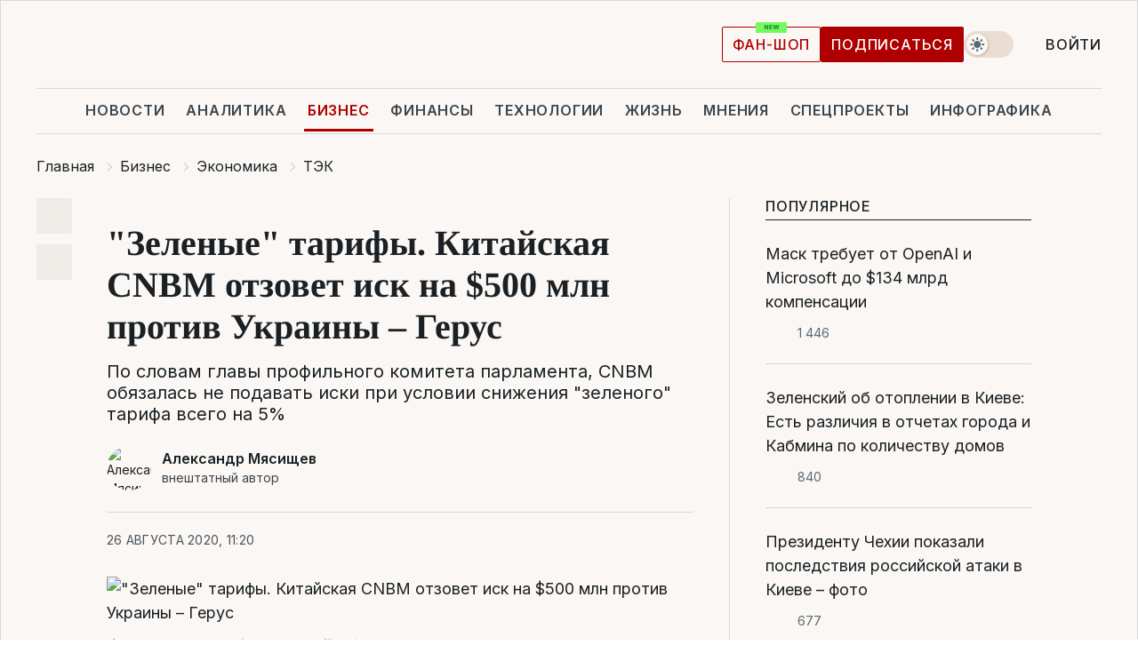

--- FILE ---
content_type: text/html; charset=UTF-8
request_url: https://biz.liga.net/ekonomika/tek/novosti/zelenye-tarify-kitayskaya-cnbm-otzovet-isk-na-500-mln-protiv-ukrainy-gerus
body_size: 32430
content:
<!DOCTYPE html>
<html data-project="biz" lang="ru"
      data-theme="light">
<head>
    <meta charset="UTF-8">
    <meta name="description" content="По словам главы профильного комитета парламента, CNBM обязалась не подавать иски при условии снижения &quot;зеленого&quot; тарифа всего на 5%" >
<meta name="twitter:card" content="summary_large_image" >
<meta name="twitter:site" content="@LIGA.net" >
<meta name="twitter:title" content="&quot;Зеленые&quot; тарифы. Китайская CNBM отзовет иск на $500 млн против Украины – Герус" >
<meta name="twitter:description" content="По словам главы профильного комитета парламента, CNBM обязалась не подавать иски при условии снижения &quot;зеленого&quot; тарифа всего на 5%" >
<meta name="twitter:image" content="https://storage.liga.net/images/general/social/social-4238611-ru.png?v=1768768971" >
<meta property="og:site_name" content="LIGA.net" >
<meta property="og:type" content="article" >
<meta property="og:url" content="https://biz.liga.net/ekonomika/tek/novosti/zelenye-tarify-kitayskaya-cnbm-otzovet-isk-na-500-mln-protiv-ukrainy-gerus" >
<meta property="og:title" content="&quot;Зеленые&quot; тарифы. Китайская CNBM отзовет иск на $500 млн против Украины – Герус" >
<meta property="og:description" content="По словам главы профильного комитета парламента, CNBM обязалась не подавать иски при условии снижения &quot;зеленого&quot; тарифа всего на 5%" >
<meta property="og:image" content="https://storage.liga.net/images/general/social/social-4238611-ru.png?v=1768768971" >
<meta property="article:published_time" content="2020-08-26 11:20:40" >
<meta property="article:modified_time" content="2020-08-26 12:25:35" >
<meta property="article:publisher" content="https://www.facebook.com/liga.net" >
<meta property="article:section" content="ТЭК" >
<meta name="robots" content="index, follow, max-image-preview:large" >
<meta property="article:tag" content="возобновляемая энергетика" >
<meta name="keywords" content="альтернативная электроэнергия, сэс, зеленый тариф, возобновляемая энергетика" >
<meta name="news_keywords" content="альтернативная электроэнергия, сэс, зеленый тариф, возобновляемая энергетика" >
<meta http-equiv="X-UA-Compatible" content="IE=edge" >
<meta name="csrf-token" content="" ><title>Китайская CNBM отозвет иск на $500 млн против Украины - Герус | Новости Украины | LIGA.net</title><!-- DNS prefetch -->
<link rel='dns-prefetch' href='//securepubads.g.doubleclick.net' crossorigin>
<link rel='dns-prefetch' href='//adservice.google.com' crossorigin>
<link rel='dns-prefetch' href='//staticxx.facebook.com' crossorigin>
<link rel="dns-prefetch" href="//weserv.nl">

<link rel='preconnect' href='https://www.google-analytics.com' crossorigin>
<link rel='preconnect' href="https://google.com.ua" crossorigin>
<link rel='preconnect' href="https://google.com" crossorigin>
<link rel='preconnect' href="https://pagead2.googlesyndication.com" crossorigin>
<link rel='preconnect' href="https://securepubads.g.doubleclick.net" crossorigin>
<link rel='preconnect' href="https://stats.g.doubleclick.net" crossorigin>
<link rel='preconnect' href='https://www.facebook.com' crossorigin>
<link rel='preconnect' href='https://tpc.googlesyndication.com/' crossorigin>


<link rel='preconnect' href="https://ajax.googleapis.com" crossorigin>
<link rel='preconnect' href="https://cdn.ampproject.org" crossorigin>
<link rel='preconnect' href="https://adservice.google.com.ua" crossorigin>
<link rel='preconnect' href="https://www.googletagservices.com" crossorigin>
<link rel='preconnect' href="https://www.googletagmanager.com" crossorigin>
<link rel='preconnect' href="https://csi.gstatic.com" crossorigin>
<link rel='preconnect' href="https://tt.onthe.io" crossorigin>
<link rel='preconnect' href="https://cdn.onthe.io" crossorigin>
<link rel='preconnect' href="https://loadercdn.com/" crossorigin>
<link rel='preconnect' href="https://connect.facebook.net" crossorigin>
<link rel='preconnect' href="https://storage.googleapis.com" crossorigin>
<link rel="preconnect" href="https://images.weserv.nl" crossorigin>
<link rel="preconnect" href="https://wsrv.nl" crossorigin>
<link rel='preconnect' href="https://cdn.liga.net" crossorigin>

<link rel="alternate" type="application/rss+xml" title="LIGA.net. Политика и новости мира" href="https://www.liga.net/news/all/rss.xml">
<link rel="alternate" type="application/rss+xml" title="LIGA.net. Новости бизнеса" href="https://www.liga.net/biz/all/rss.xml">
<link rel="alternate" type="application/rss+xml" title="LIGA.net. Новости телекома и технологий" href="https://www.liga.net/tech/all/rss.xml">
<link rel="alternate" type="application/rss+xml" title="LIGA.net. Life - полезные советы и новости" href="https://www.liga.net/life/all/rss.xml">
<link rel="alternate" type="application/rss+xml" title="LIGA.net. Новости финансового мира" href="https://www.liga.net/fin/export/all.xml">
<link rel="alternate" type="application/rss+xml" title="LIGA.net. Блоги" href="https://www.liga.net/rss/blog.xml">

<meta name="viewport" content="width=device-width, initial-scale=1.0, maximum-scale=5">
<meta name="color-scheme" content="light dark">
    <style>
        /* Перевіряємо, чи користувач раніше обрав темну тему або його система налаштована на темну тему */
        :root {
            color-scheme: light dark; /* Допомагає уникнути блимання */
        }

        html[data-theme='dark'],
        @media (prefers-color-scheme: dark) {
            body {
                background-color: #1A2024;
                color: #FAF7F4;
            }
            /* Додайте інші критичні стилі для темної теми */
        }
    </style>

<link rel="preload" href="https://cdn.liga.net/assets/fonts/Inter/Inter-Cyrillic.woff2" as="font" crossorigin type="font/woff2">
<link rel="preload" href="https://cdn.liga.net/assets/fonts/Inter/Inter-Latin.woff2" as="font" crossorigin type="font/woff2">
<link rel="preload" href="https://cdn.liga.net/assets/fonts/Tinos/Tinos-Bold-Latin.woff2" as="font" crossorigin type="font/woff2">
<link rel="preload" href="https://cdn.liga.net/assets/fonts/Tinos/Tinos-Bold-Cyrillic.woff2" as="font" crossorigin type="font/woff2">
<script src="/cdn-cgi/scripts/7d0fa10a/cloudflare-static/rocket-loader.min.js" data-cf-settings="6713e19b4c58a51a572dbe7e-|49"></script><link rel="preload" as="style" href="https://cdn.liga.net/assets/fonts/fonts.css" crossorigin="anonymous" onload="this.rel='stylesheet'"/>
<!--<link rel="stylesheet" href="https://cdn.liga.net/assets/fonts/fonts.css" media="print" onload="this.media='all'">-->

<meta property="fb:app_id" content="112838268763067">
<meta name="format-detection" content="telephone=no">

<link rel="publisher" href="https://plus.google.com/113610967144302019071">
<link rel="chrome-webstore-item" href="https://chrome.google.com/webstore/detail/noochlbenmacmjbccdfffbcloilhoceh">

<link rel="search" type="application/opensearchdescription+xml" title="LIGA.net" href="https://www.liga.net/search-ru.xml">

<!--for PWA-->
<link rel="apple-touch-icon" sizes="180x180" href="https://www.liga.net/design/images/pwa_icons/apple-touch-icon.png">
<link rel="icon" type="image/png" sizes="32x32" href="https://www.liga.net/design/images/pwa_icons/favicon-32x32.png">
<link rel="icon" type="image/png" sizes="16x16" href="https://www.liga.net/design/images/pwa_icons/favicon-16x16.png">
<link rel="manifest" href="https://www.liga.net/design/images/pwa_icons/site.webmanifest">
<link rel="mask-icon" href="https://www.liga.net/design/images/pwa_icons/safari-pinned-tab.svg" color="#e40d24">
<link rel="shortcut icon" href="https://www.liga.net/design/images/pwa_icons/favicon.ico">
<meta name="msapplication-TileColor" content="#e40d24">
<meta name="msapplication-config" content="https://www.liga.net/design/images/pwa_icons/browserconfig.xml">
<meta name="theme-color" content="#e40d24">
<!-- end for PWA-->

<link rel="stylesheet" href="https://cdn.liga.net/assets/css/global.css?v=2026011822" type="text/css">


<link href="https://biz.liga.net/ekonomika/tek/novosti/zelenye-tarify-kitayskaya-cnbm-otzovet-isk-na-500-mln-protiv-ukrainy-gerus" rel="canonical" >
<link href="https://biz.liga.net/amp/ekonomika/tek/novosti/zelenye-tarify-kitayskaya-cnbm-otzovet-isk-na-500-mln-protiv-ukrainy-gerus" rel="amphtml" >
<link href="https://biz.liga.net/ekonomika/tek/novosti/zelenye-tarify-kitayskaya-cnbm-otzovet-isk-na-500-mln-protiv-ukrainy-gerus" hreflang="ru" rel="alternate" >
<link href="https://cdn.liga.net/pages/article/index.css?v=2026011822" media="screen" rel="stylesheet" type="text/css" >
<script src="/cdn-cgi/scripts/7d0fa10a/cloudflare-static/rocket-loader.min.js" data-cf-settings="6713e19b4c58a51a572dbe7e-|49"></script><link href="https://cdn.liga.net/pages/paywall/index.css?v=2026011822" media="print" rel="stylesheet" type="text/css" onload="this.media='all'" >
<link href="https://wsrv.nl/?output=webp&amp;url=www.liga.net/images/general/2019/11/18/20191118110113-1954.jpg&amp;w=780&amp;fit=cover" media="image/webp" rel="preload" as="image" ><script type="6713e19b4c58a51a572dbe7e-text/javascript">var page_razdel = 'ekonomika';
var page_theme_id = '0';
var page_rubric = 'tek';
var page_tags = ["альтернативная электроэнергия","сэс","зеленый тариф","возобновляемая энергетика"];
var page_id = '4238611';
var page_url = '/ekonomika/tek/novosti/zelenye-tarify-kitayskaya-cnbm-otzovet-isk-na-500-mln-protiv-ukrainy-gerus';
var page_domain = location.hostname;
var main_domain = 'https://www.liga.net';
var current_domain = 'https://biz.liga.net';
var site_project = 'biz';
var testUser = location.href.includes('?bannertest=1');
var cdn = 'https://cdn.liga.net';
var isCommercialArticle = '';
var socialProviders = [{"name":"facebook","url":"https:\/\/www.liga.net\/auth\/facebook","icon":"#fb-modal"},{"name":"google","url":"https:\/\/www.liga.net\/auth\/google","icon":"#google-modal"}];
</script>
    <script type="6713e19b4c58a51a572dbe7e-text/javascript">var dataLayer = window.dataLayer || [];
dataLayer.push({"articleID":"4238611","articleTitle":"&quot;\u0417\u0435\u043b\u0435\u043d\u044b\u0435&quot; \u0442\u0430\u0440\u0438\u0444\u044b. \u041a\u0438\u0442\u0430\u0439\u0441\u043a\u0430\u044f CNBM \u043e\u0442\u0437\u043e\u0432\u0435\u0442 \u0438\u0441\u043a \u043d\u0430 $500 \u043c\u043b\u043d \u043f\u0440\u043e\u0442\u0438\u0432 \u0423\u043a\u0440\u0430\u0438\u043d\u044b \u2013 \u0413\u0435\u0440\u0443\u0441","articleSection":"","articleRubric":"\u0422\u042d\u041a","articleAuthors":"\u041e\u043b\u0435\u043a\u0441\u0430\u043d\u0434\u0440 \u041c`\u044f\u0441\u0438\u0449\u0435\u0432","articleTranslators":"","articleModifiedTime":"2020-08-26 12:25:35","articlePublishedtime":"2020-08-26 11:20:40","articleTags":"\u0430\u043b\u044c\u0442\u0435\u0440\u043d\u0430\u0442\u0438\u0432\u043d\u0430\u044f \u044d\u043b\u0435\u043a\u0442\u0440\u043e\u044d\u043d\u0435\u0440\u0433\u0438\u044f, \u0441\u044d\u0441, \u0437\u0435\u043b\u0435\u043d\u044b\u0439 \u0442\u0430\u0440\u0438\u0444, \u0432\u043e\u0437\u043e\u0431\u043d\u043e\u0432\u043b\u044f\u0435\u043c\u0430\u044f \u044d\u043d\u0435\u0440\u0433\u0435\u0442\u0438\u043a\u0430","articleType":"\u041d\u043e\u0432\u043e\u0441\u0442\u044c","articleWordCount":397,"has_aigen":0});</script>
    <script type="6713e19b4c58a51a572dbe7e-text/javascript">(function(w,d,s,l,i){w[l]=w[l]||[];w[l].push({'gtm.start': new Date().getTime(),event:'gtm.js'});var f=d.getElementsByTagName(s)[0], j=d.createElement(s),dl=l!='dataLayer'?'&l='+l:'';j.async=true;j.src='https://www.googletagmanager.com/gtm.js?id='+i+dl;f.parentNode.insertBefore(j,f);})(window,document,'script','dataLayer','GTM-5NJRMLH');</script>

    <script src="/beta/js/libs/cookies.js?v=2026011822" type="6713e19b4c58a51a572dbe7e-text/javascript"></script>
    <script type="6713e19b4c58a51a572dbe7e-text/javascript">
        const botPattern = "(googlebot\/|bot|Googlebot-Mobile|Googlebot-Image|Google favicon|Mediapartners-Google|bingbot|slurp|java|wget|curl|Lighthouse)";
        const re = new RegExp(botPattern, 'i');
        const userAgent = navigator.userAgent;

        let realAgent = true;

        if (re.test(userAgent)) {
            let realAgent = false;
        }

        if (typeof lang === "undefined") {
            var lang = document.getElementsByTagName('html')[0].getAttribute('lang');
        }

        if (typeof locale === "undefined") {
            var locale = 'ru_UA';
        }
        const api = Cookies.withAttributes({path: '/', domain: 'liga.net', secure: true})

        var is_login = Cookies.get('is_login'),
            is_subscribe = isSubscribe = Cookies.get('is_subscribe'),
            is_show_ad = isShowAd = Cookies.get('isShowAd')

        const isHideAdvert = function () {
            var hideAdvert = is_show_ad === 'false' && is_login === 'true' || typeof realAgent !== 'undefined' && realAgent == false;

            if (isCommercialArticle === 'true') {
                hideAdvert = true;
            }

            return hideAdvert;
        }
        var user_id = (Cookies.get("user_id") === "" || Cookies.get("user_id") === undefined) ? 0 : Cookies.get("user_id");
        var user_email = Cookies.get("email");
    </script>

    <style>
        #catfish-wrapper {
            position: fixed;
            left: 0;
            right: 0;
            display: none;
            padding: 10px 0;
            background: rgba(0, 0, 0, .6);
            z-index: 899999;
            bottom: 0 !important
        }

        @media (max-width: 766px) {
            #catfish-wrapper {
                bottom: 60px;
                padding: 0;
            }
        }

        #catfish-wrapper div {
            width: 100% !important;
            text-align: center !important
        }

        #catfish-close-btn {
            margin: 0;
            display: none;
            width: 28px !important;
            position: absolute;
            top: 0;
            right: 0;
            height: 28px;
            background-image: url('[data-uri]');
            background-size: 100%;
            background-color: rgba(255, 255, 255, 0.95);
            cursor: pointer;
            z-index: 110000
        }

        #catfish-close-btn.visible {
            display: block;
        }

        #div-gpt-ad-BRANDING {
            display: flex;
        }

        #div-gpt-ad-BRANDING iframe {

        }

        @media (min-width: 1200px) {

            #div-gpt-ad-BRANDING iframe {
                position: fixed;
                left: 0;
                right: 0;
                top: 0;
                bottom: 0;
                width: 100%;
                height: 100vh;
                z-index: 0;
            }
        }
    </style>
</head>
<body data-page="news-ekonomika-view">
<noscript><iframe src='https://www.googletagmanager.com/ns.html?id=GTM-5NJRMLH' height='0' width='0' style='display:none;visibility:hidden'></iframe></noscript>

<div data-client-type="all" data-ad-slot="liganet_TOP_branding" data-template="none"></div>

<div class="container is-border">
    
<div class="support-cta">
    <div class="support-cta__text">Ответственная качественная журналистика</div>
    <a href="https://www.liga.net/donation" class="button button-sm support-cta__btn">Подписаться</a>
</div>

<header class="header">
    <div class="header__top">
        <a href="https://www.liga.net/" class="header__logo" aria-label="logo">
            <svg class="header__logo-icon" width="212" height="54">
                <use xlink:href="#logo"></use>
            </svg>
            <span class="sr-only">liga.net</span>
        </a>

        <div class="header__actions">
            <!--    <a href="#" class="weather-widget header__weather">-->
<!--          <span class="weather-widget__temperature">-->
<!--              <svg class="weather-widget__temperature-icon">-->
<!--                <use xlink:href="#weather"></use>-->
<!--              </svg>-->
<!--              -7°С-->
<!--          </span>-->
<!--        <span class="weather-widget__city">Івано-Франківськ</span>-->
<!--    </a>-->

            <label class="theme-switcher">
                <input type="checkbox" class="theme-switcher__input" />
                <span class="theme-switcher__control"></span>

                <span class="sr-only">theme</span>
            </label>

            
            <a href="https://shop.liga.net" target="_blank" class="button button-outline button-sm fan-btn hide-md" rel="nofollow">фан-шоп</a>

                            <a href="https://www.liga.net/donation" class="button button-sm header__button header__button--last">Подписаться</a>
            
                            <div class="dropdown-widget__current js-show-auth">
                    <svg class="dropdown-widget__icon" width="14" height="15">
                        <use xlink:href="#user"></use>
                    </svg>
                    Войти                </div>
            
            <button class="header__menu-btn js-toggle-menu">
                <svg width="14" height="14">
                    <use xlink:href="#menu-bar"></use>
                </svg>
                <span class="sr-only">Burger menu</span>
            </button>
        </div>
    </div>
</header>
<div class="header__bottom">
    <div class="search-widget header__search-for-menu">
        <form id="search_popup_menu" action="https://www.liga.net/search/result" method="POST" class="search-widget__form">
            <input name="q" type="search" minlength="3" autocomplete="off" required placeholder="Поиск по сайту" class="search-widget__input">
            <button class="search-widget__send" type="submit" aria-label="Поиск">
                <svg>
                    <use xlink:href="#search-big"></use>
                </svg>
                <span class="sr-only">search-icon</span>
            </button>
        </form>
    </div>
    <a href="https://www.liga.net/" class="header__home hide-sm" aria-label="home">
        <svg class="header__home-icon">
            <use xlink:href="#home"></use>
        </svg>

        <span class="sr-only">home-icon</span>
    </a>
    <nav class="header-menu header__menu">

        <ul class="header-menu__list" id="menu">
            <li class="header-menu__item">
                <a href="https://news.liga.net/" class="header-menu__link">Новости</a>
            </li>
            <li class="header-menu__item">
                <a href="https://www.liga.net/analytics" class="header-menu__link">Аналитика</a>
            </li>
            <li class="header-menu__item active">
                <a href="https://biz.liga.net/" class="header-menu__link">Бизнес</a>
            </li>
            <li class="header-menu__item">
                <a href="https://finance.liga.net/" class="header-menu__link">Финансы</a>
            </li>
            <li class="header-menu__item">
                <a href="https://tech.liga.net/" class="header-menu__link">Технологии</a>
            </li>
            <li class="header-menu__item">
                <a href="https://life.liga.net/ru" class="header-menu__link">Жизнь</a>
            </li>
            <li class="header-menu__item">
                <a href="https://www.liga.net/opinion" class="header-menu__link">Мнения</a>
            </li>
            <li class="header-menu__item">
                <a href="https://www.liga.net/projects" class="header-menu__link">Спецпроекты</a>
            </li>
            <li class="header-menu__item">
                <a href="https://www.liga.net/infographic-of-the-day" class="header-menu__link">Инфографика</a>
            </li>
            <li class="header-menu__item order">
                <a href="https://shop.liga.net" target="_blank" class="header-menu__link" rel="nofollow">
                    <b>фан-шоп</b>
                    <svg class="visible" width="29" height="10" viewBox="0 0 29 10" fill="none" xmlns="http://www.w3.org/2000/svg">
                        <rect width="29" height="9.94286" rx="0.951976" fill="#73FA5E"/>
                        <path d="M11.7062 2.51492V6.66016H10.9492L9.14577 4.05117H9.11541V6.66016H8.239V2.51492H9.00814L10.7974 5.12188H10.8338V2.51492H11.7062ZM12.7153 6.66016V2.51492H15.5085V3.2375H13.5917V4.22523H15.3647V4.94782H13.5917V5.93757H15.5165V6.66016H12.7153ZM17.4233 6.66016L16.2372 2.51492H17.1946L17.8807 5.39513H17.9151L18.6721 2.51492H19.4919L20.2468 5.4012H20.2833L20.9694 2.51492H21.9268L20.7407 6.66016H19.8866L19.0972 3.94996H19.0648L18.2774 6.66016H17.4233Z" fill="#187D31"/>
                    </svg>
                </a>
            </li>
                            <li class="header-menu__item">
                    <a href="https://www.liga.net/promocode" class="header-menu__link">Промокоды</a>
                </li>
                <li class="header-menu__item">
                    <a href="https://file.liga.net" class="header-menu__link">Досье</a>
                </li>
                <li class="header-menu__item">
                    <a href="https://blog.liga.net" class="header-menu__link">Блоги</a>
                </li>
                <li class="header-menu__item">
                    <a href="https://www.liga.net/igaming/" class="header-menu__link">iGaming</a>
                </li>
                <li class="header-menu__item">
                    <a href="https://radnyky.liga.net/" class="header-menu__link">LIGA. Радників</a>
                </li>
                    </ul>
        <span class="header-menu__button" style="display: none;">...</span>
        <ul class="dropdown-widget header-menu__dropdown"></ul>
    </nav>

    <button type="button" class="header__search-btn js-toggle-search hide-sm" aria-label="Поиск">
        <svg>
            <use xlink:href="#search-big"></use>
        </svg>
        <span class="sr-only">searc-big-icon</span>
    </button>
</div>

<div class="search-widget header__search">
    <form id="search_popup" action="https://www.liga.net/search/result" method="POST" class="search-widget__form">
        <input name="q" type="search" minlength="3" autocomplete="off" required placeholder="Поиск по сайту" class="search-widget__input">
        <button class="search-widget__send" type="submit" aria-label="Поиск">
            <svg>
                <use xlink:href="#search-big"></use>
            </svg>
            <span class="sr-only">search-big-icon-popup</span>
        </button>
    </form>
</div>


    
    
    <script type="application/ld+json">{"@context":"https:\/\/schema.org","@graph":[{"headline":"&quot;\u0417\u0435\u043b\u0435\u043d\u044b\u0435&quot; \u0442\u0430\u0440\u0438\u0444\u044b. \u041a\u0438\u0442\u0430\u0439\u0441\u043a\u0430\u044f CNBM \u043e\u0442\u0437\u043e\u0432\u0435\u0442 \u0438\u0441\u043a \u043d\u0430 $500 \u043c\u043b\u043d \u043f\u0440\u043e\u0442\u0438\u0432 \u0423\u043a\u0440\u0430\u0438\u043d\u044b \u2013 \u0413\u0435\u0440\u0443\u0441","description":"\u041f\u043e \u0441\u043b\u043e\u0432\u0430\u043c \u0433\u043b\u0430\u0432\u044b \u043f\u0440\u043e\u0444\u0438\u043b\u044c\u043d\u043e\u0433\u043e \u043a\u043e\u043c\u0438\u0442\u0435\u0442\u0430 \u043f\u0430\u0440\u043b\u0430\u043c\u0435\u043d\u0442\u0430, CNBM \u043e\u0431\u044f\u0437\u0430\u043b\u0430\u0441\u044c \u043d\u0435 \u043f\u043e\u0434\u0430\u0432\u0430\u0442\u044c \u0438\u0441\u043a\u0438 \u043f\u0440\u0438 \u0443\u0441\u043b\u043e\u0432\u0438\u0438 \u0441\u043d\u0438\u0436\u0435\u043d\u0438\u044f &quot;\u0437\u0435\u043b\u0435\u043d\u043e\u0433\u043e&quot; \u0442\u0430\u0440\u0438\u0444\u0430 \u0432\u0441\u0435\u0433\u043e \u043d\u0430 5%","name":"","url":"https:\/\/biz.liga.net\/ekonomika\/tek\/novosti\/zelenye-tarify-kitayskaya-cnbm-otzovet-isk-na-500-mln-protiv-ukrainy-gerus","mainEntityOfPage":"https:\/\/biz.liga.net\/ekonomika\/tek\/novosti\/zelenye-tarify-kitayskaya-cnbm-otzovet-isk-na-500-mln-protiv-ukrainy-gerus","datePublished":"2020-08-26T11:20:40+03:00","dateModified":"2020-08-26T12:25:35+03:00","publisher":{"name":"LIGA.net","logo":{"url":"https:\/\/www.liga.net\/public\/design\/images\/liga-sponsor.jpg","width":126,"height":34,"@type":"ImageObject","@context":"https:\/\/schema.org\/"},"@type":"Organization","@context":"https:\/\/schema.org\/"},"image":{"representativeOfPage":"true","url":"https:\/\/www.liga.net\/images\/general\/2019\/11\/18\/20191118110113-1954.jpg?v=1574072635","@type":"ImageObject","@context":"https:\/\/schema.org\/"},"articleSection":"\u0422\u042d\u041a","articleBody":"\u041a\u0438\u0442\u0430\u0439\u0441\u043a\u0438\u0439 \u043f\u0440\u043e\u0438\u0437\u0432\u043e\u0434\u0438\u0442\u0435\u043b\u044c \u0441\u043e\u043b\u043d\u0435\u0447\u043d\u043e\u0439 \u044d\u043b\u0435\u043a\u0442\u0440\u043e\u044d\u043d\u0435\u0440\u0433\u0438\u0438 \u043a\u043e\u043c\u043f\u0430\u043d\u0438\u044f CNBM \u043e\u0431\u044f\u0437\u0430\u043b\u0430\u0441\u044c \u043e\u0442\u043e\u0437\u0432\u0430\u0442\u044c \u0438\u0441\u043a \u043d\u0430 $500 \u043c\u043b\u043d \u043f\u0440\u043e\u0442\u0438\u0432 \u0423\u043a\u0440\u0430\u0438\u043d\u044b. \u041e\u0431 \u044d\u0442\u043e\u043c \u0437\u0430\u044f\u0432\u0438\u043b \u043f\u0440\u0435\u0434\u0441\u0435\u0434\u0430\u0442\u0435\u043b\u044c \u043a\u043e\u043c\u0438\u0442\u0435\u0442\u0430 \u043f\u043e \u0432\u043e\u043f\u0440\u043e\u0441\u0430\u043c \u044d\u043d\u0435\u0440\u0433\u0435\u0442\u0438\u043a\u0438 \u0438 \u0416\u041a\u0425 \u0432 \u0412\u0435\u0440\u0445\u043e\u0432\u043d\u043e\u0439 \u0420\u0430\u0434\u0435\u00a0\u0410\u043d\u0434\u0440\u0435\u0439 \u0413\u0435\u0440\u0443\u0441 \u0432 \u0438\u043d\u0442\u0435\u0440\u0432\u044c\u044e Oilpoint.\u041f\u043e \u0435\u0433\u043e \u0441\u043b\u043e\u0432\u0430\u043c, \u0443\u0441\u043b\u043e\u0432\u0438\u0435\u043c \u0434\u043b\u044f \u0442\u0430\u043a\u043e\u0433\u043e \u0440\u0435\u0448\u0435\u043d\u0438\u044f \u0441\u0442\u0430\u043b\u043e \u0441\u043d\u0438\u0436\u0435\u043d\u0438\u0435 \u043d\u0430 5% &quot;\u0437\u0435\u043b\u0435\u043d\u043e\u0433\u043e&quot; \u0442\u0430\u0440\u0438\u0444\u0430 \u0434\u043b\u044f \u0441\u0442\u0430\u043d\u0446\u0438\u0439, \u0432\u0432\u0435\u0434\u0435\u043d\u043d\u044b\u0445 \u0432 \u044d\u043a\u0441\u043f\u043b\u0443\u0430\u0442\u0430\u0446\u0438\u044e \u043e\u0434\u043d\u0438\u043c\u0438 \u0438\u0437 \u043f\u0435\u0440\u0432\u044b\u0445.\u0413\u0435\u0440\u0443\u0441 \u0441\u043a\u0430\u0437\u0430\u043b, \u0447\u0442\u043e \u043f\u043e\u043b\u0443\u0447\u0438\u043b \u043e\u0444\u0438\u0446\u0438\u0430\u043b\u044c\u043d\u043e\u0435 \u043f\u043e\u0434\u0442\u0432\u0435\u0440\u0436\u0434\u0435\u043d\u0438\u0435 \u043e\u0442 CNBM: \u043a\u043e\u043c\u043f\u0430\u043d\u0438\u044f \u043e\u0431\u044f\u0437\u0430\u043b\u0430\u0441\u044c \u043e\u0442\u043e\u0437\u0432\u0430\u0442\u044c \u0438\u0441\u043a \u0438 \u043d\u0435 \u043f\u043e\u0434\u0430\u0432\u0430\u0442\u044c \u043d\u043e\u0432\u044b\u0445 \u043f\u043e\u0441\u043b\u0435 \u0442\u043e\u0433\u043e, \u043a\u0430\u043a \u0423\u043a\u0440\u0430\u0438\u043d\u0430 \u0441\u043d\u0438\u0437\u0438\u043b\u0430 &quot;\u0437\u0435\u043b\u0435\u043d\u044b\u0439&quot; \u0442\u0430\u0440\u0438\u0444 \u0442\u043e\u043b\u044c\u043a\u043e \u043d\u0430 5%.\u00a0\u041e\u043d \u043e\u0442\u043c\u0435\u0442\u0438\u043b, \u0441\u0435\u0439\u0447\u0430\u0441 \u0423\u043a\u0440\u0430\u0438\u043d\u0430 \u0443\u0440\u043e\u0432\u043d\u044f\u043b\u0430 \u0431\u043e\u043b\u044c\u0448\u0438\u043d\u0441\u0442\u0432\u043e \u0441\u0442\u0430\u043d\u0446\u0438\u0439 \u043f\u043e \u043e\u0434\u043d\u043e\u043c\u0443 \u0442\u0430\u0440\u0438\u0444\u0443 \u0432 50% \u043d\u0435\u0437\u0430\u0432\u0438\u0441\u0438\u043c\u043e \u043e\u0442 \u043c\u043e\u0449\u043d\u043e\u0441\u0442\u0438. \u041e\u043d \u0441\u043a\u0430\u0437\u0430\u043b, \u0447\u0442\u043e \u043d\u0435\u043a\u043e\u0442\u043e\u0440\u044b\u0435 \u0441\u0442\u0430\u043d\u0446\u0438\u0438 \u0441 \u043c\u043e\u0449\u043d\u043e\u0441\u0442\u044c\u044e \u043d\u0438\u0436\u0435 10 \u041c\u0412\u0442 \u0440\u0430\u043d\u0435\u0435 \u043d\u0435 &quot;\u0443\u0440\u0435\u0437\u0430\u043b\u0438\u0441\u044c&quot;, \u043f\u043e\u044d\u0442\u043e\u043c\u0443 \u0434\u043b\u044f \u043d\u0438\u0445 \u0441\u043d\u0438\u0436\u0435\u043d\u0438\u0435 \u0431\u044b\u043b\u043e \u043d\u0435 \u043f\u043e\u0441\u0442\u0435\u043f\u0435\u043d\u043d\u044b\u043c, \u0430 \u0441\u043e\u0441\u0442\u0430\u0432\u0438\u043b\u043e \u0441\u0440\u0430\u0437\u0443 50%.\u041f\u043e \u0435\u0433\u043e \u0441\u043b\u043e\u0432\u0430\u043c, \u0440\u0430\u043d\u0435\u0435 \u0442\u0430\u0440\u0438\u0444 \u0434\u043b\u044f \u0421\u042d\u0421, \u0432\u0432\u0435\u0434\u0435\u043d\u043d\u044b\u0445 \u0432 \u044d\u043a\u0441\u043f\u043b\u0443\u0430\u0442\u0430\u0446\u0438\u044e \u0434\u043e 2015 \u0433\u043e\u0434\u0430 (\u043a\u0430\u043a, \u0432 \u0447\u0430\u0441\u0442\u043d\u043e\u0441\u0442\u0438, \u0441\u0442\u0430\u043d\u0446\u0438\u0438 CNBM), \u0443\u0436\u0435 \u0431\u044b\u043b \u0441\u043d\u0438\u0436\u0435\u043d \u043d\u0430 45%.&quot;\u0418\u0445 \u0432 2015 \u0433\u043e\u0434\u0443 \u0443\u0436\u0435 \u0443\u0440\u0435\u0437\u0430\u043b\u0438 \u043d\u0430 45%, \u0441\u0435\u0439\u0447\u0430\u0441 \u0443\u0440\u0435\u0437\u0430\u043b\u0438 \u0435\u0449\u0435 \u043d\u0430 5%. \u0422\u043e \u0435\u0441\u0442\u044c, \u0441\u0443\u043c\u043c\u0430\u0440\u043d\u043e \u0443\u0440\u0435\u0437\u0430\u043b\u0438 \u043d\u0430 50%, \u044d\u0442\u043e \u0443\u0436\u0435 \u0432\u0442\u043e\u0440\u043e\u0435 \u0443\u0440\u0435\u0437\u0430\u043d\u0438\u0435&quot;, \u2013 \u043f\u043e\u044f\u0441\u043d\u0438\u043b \u0413\u0435\u0440\u0443\u0441.\u0414\u0440\u0443\u0433\u0438\u0435 \u043a\u043e\u043c\u043f\u0430\u043d\u0438\u0438, \u043f\u043e \u0441\u043b\u043e\u0432\u0430\u043c \u0413\u0435\u0440\u0443\u0441\u0430, \u0432 2017-2019 \u0433\u043e\u0434\u0430\u0445 \u0443\u0440\u0435\u0437\u0430\u043b\u0438\u0441\u044c \u043d\u0430 15%. \u0421\u0435\u0439\u0447\u0430\u0441 \u0436\u0435, \u043f\u043e\u0441\u043b\u0435 \u0443\u0440\u0435\u0437\u0430\u043d\u0438\u044f \u0432 50% \u0434\u043b\u044f \u0432\u0441\u0435\u0445 \u0441\u0442\u0430\u043d\u0446\u0438\u0439, \u0442\u0430\u0440\u0438\u0444, \u043f\u043e \u0441\u043b\u043e\u0432\u0430\u043c \u0413\u0435\u0440\u0443\u0441\u0430, \u0441\u0442\u0430\u043b \u0441\u043f\u0440\u0430\u0432\u0435\u0434\u043b\u0438\u0432\u044b\u043c.\u00a0\u0412 2014 \u0433\u043e\u0434\u0443 \u0421NBM \u043f\u043e\u043b\u0443\u0447\u0438\u043b\u0430 \u043a\u043e\u043d\u0442\u0440\u043e\u043b\u044c \u043d\u0430\u0434 \u0440\u044f\u0434\u043e\u043c \u0443\u043a\u0440\u0430\u0438\u043d\u0441\u043a\u0438\u0445 \u0421\u042d\u0421 \u0432 \u043a\u0430\u0447\u0435\u0441\u0442\u0432\u0435 \u043f\u043e\u0433\u0430\u0448\u0435\u043d\u0438\u044f \u0437\u0430\u0434\u043e\u043b\u0436\u0435\u043d\u043d\u043e\u0441\u0442\u0438 \u043a\u043e\u043c\u043f\u0430\u043d\u0438\u0438 \u0410\u043a\u0442\u0438\u0432-\u0421\u043e\u043b\u0430\u0440 \u0431\u0435\u0433\u043b\u044b\u0445 \u0431\u0440\u0430\u0442\u044c\u0435\u0432 \u041a\u043b\u044e\u0435\u0432\u044b\u0445. \u0421\u0435\u0439\u0447\u0430\u0441 CNBM \u043f\u0440\u0438\u043d\u0430\u0434\u043b\u0435\u0436\u0430\u0442 10 \u0421\u042d\u0421 \u043e\u0431\u0449\u0435\u0439 \u043c\u043e\u0449\u043d\u043e\u0441\u0442\u044c\u044e 267 \u041c\u0412\u0442.\u0412 \u0434\u0435\u043a\u0430\u0431\u0440\u0435 2016 \u0433\u043e\u0434\u0430 \u0412\u0435\u0440\u0445\u043e\u0432\u043d\u0430\u044f \u0420\u0430\u0434\u0430 \u0441\u043d\u0438\u0437\u0438\u043b\u0430 \u0432 1,8 \u0440\u0430\u0437\u0430 &quot;\u0437\u0435\u043b\u0435\u043d\u044b\u0439&quot; \u0442\u0430\u0440\u0438\u0444 \u0434\u043b\u044f \u0421\u042d\u0421 \u043c\u043e\u0449\u043d\u043e\u0441\u0442\u044c\u044e \u0431\u043e\u043b\u0435\u0435 10 \u041c\u0412\u0442, \u0432\u0432\u0435\u0434\u0435\u043d\u043d\u044b\u043c\u0438 \u0432 \u044d\u043a\u0441\u043f\u043b\u0443\u0430\u0442\u0430\u0446\u0438\u044e \u0434\u043e 30 \u0438\u044e\u043d\u044f 2015 \u0433\u043e\u0434\u0430. \u041f\u043e\u0434 \u044d\u0442\u0443 \u043a\u0430\u0442\u0435\u0433\u043e\u0440\u0438\u044e \u043f\u043e\u0434\u043f\u0430\u0434\u0430\u044e\u0442 \u0421\u042d\u0421, \u0432\u043b\u0430\u0434\u0435\u043b\u044c\u0446\u0435\u043c \u043a\u043e\u0442\u043e\u0440\u044b\u0445 \u044f\u0432\u043b\u044f\u0435\u0442\u0441\u044f CNBM. \u041f\u043e\u0441\u043b\u0435 \u044d\u0442\u043e\u0433\u043e CNBM International Corporation \u0437\u0430\u044f\u0432\u0438\u043b\u0430 \u043e \u0442\u043e\u043c, \u0447\u0442\u043e \u0440\u0430\u0441\u0441\u043c\u0430\u0442\u0440\u0438\u0432\u0430\u0435\u0442 \u0432\u043e\u043f\u0440\u043e\u0441 \u043e\u0431\u0436\u0430\u043b\u043e\u0432\u0430\u043d\u0438\u044f \u0440\u0435\u0448\u0435\u043d\u0438\u044f \u0412\u0435\u0440\u0445\u043e\u0432\u043d\u043e\u0439 \u0420\u0430\u0434\u044b \u043e \u0441\u043d\u0438\u0436\u0435\u043d\u0438\u0438 &quot;\u0437\u0435\u043b\u0435\u043d\u043e\u0433\u043e&quot; \u0442\u0430\u0440\u0438\u0444\u0430 \u0434\u043b\u044f \u043a\u0440\u0443\u043f\u043d\u044b\u0445 \u0441\u043e\u043b\u043d\u0435\u0447\u043d\u044b\u0445 \u044d\u043b\u0435\u043a\u0442\u0440\u043e\u0441\u0442\u0430\u043d\u0446\u0438\u0439 \u0432 \u043c\u0435\u0436\u0434\u0443\u043d\u0430\u0440\u043e\u0434\u043d\u043e\u043c \u0430\u0440\u0431\u0438\u0442\u0440\u0430\u0436\u0435. \u0420\u0443\u043a\u043e\u0432\u043e\u0434\u0441\u0442\u0432\u043e \u043a\u0438\u0442\u0430\u0439\u0441\u043a\u043e\u0439 \u043a\u043e\u043c\u043f\u0430\u043d\u0438\u0438 \u0431\u044b\u043b\u043e \u0441\u043e\u0433\u043b\u0430\u0441\u043d\u043e \u0441 \u0432\u0440\u0435\u043c\u0435\u043d\u043d\u044b\u043c \u0441\u043d\u0438\u0436\u0435\u043d\u0438\u0435\u043c \u0442\u0430\u0440\u0438\u0444\u0430 \u0434\u043b\u044f \u0421\u042d\u0421 \u043d\u0430 1,5 \u0433\u043e\u0434\u0430. \u041f\u0440\u0438 \u044d\u0442\u043e\u043c \u0432 CNBM \u043f\u043e\u0434\u0447\u0435\u0440\u043a\u0438\u0432\u0430\u043b\u0438, \u0447\u0442\u043e \u0435\u0441\u043b\u0438 \u0441\u043d\u0438\u0436\u0435\u043d\u043d\u044b\u0439 \u0442\u0430\u0440\u0438\u0444 \u0431\u0443\u0434\u0435\u0442 \u043f\u0440\u043e\u0434\u043b\u0435\u043d \u0434\u043e 2030 \u0433\u043e\u0434\u0430, \u0442\u043e \u043a\u043e\u043c\u043f\u0430\u043d\u0438\u044f \u043d\u0435 \u0441\u043c\u043e\u0436\u0435\u0442 \u0432\u0435\u0440\u043d\u0443\u0442\u044c \u0432\u043b\u043e\u0436\u0435\u043d\u043d\u044b\u0435 \u0434\u0435\u043d\u044c\u0433\u0438.10 \u0438\u044e\u043d\u044f 2020 \u0433\u043e\u0434\u0430 \u0434\u0432\u0435 \u0430\u0441\u0441\u043e\u0446\u0438\u0430\u0446\u0438\u0438 \u043f\u0440\u043e\u0438\u0437\u0432\u043e\u0434\u0438\u0442\u0435\u043b\u0435\u0439 \u0432\u043e\u0437\u043e\u0431\u043d\u043e\u0432\u043b\u044f\u0435\u043c\u043e\u0439 \u044d\u043d\u0435\u0440\u0433\u0435\u0442\u0438\u043a\u0438 \u043f\u043e\u0434\u043f\u0438\u0441\u0430\u043b\u0438\u00a0\u041c\u0435\u043c\u043e\u0440\u0430\u043d\u0434\u0443\u043c \u043e \u0432\u0437\u0430\u0438\u043c\u043e\u043f\u043e\u043d\u0438\u043c\u0430\u043d\u0438\u0438\u00a0\u0441 \u043f\u0440\u0430\u0432\u0438\u0442\u0435\u043b\u044c\u0441\u0442\u0432\u043e\u043c \u0423\u043a\u0440\u0430\u0438\u043d\u044b. \u0418\u043d\u0432\u0435\u0441\u0442\u043e\u0440\u044b \u0441\u043e\u0433\u043b\u0430\u0441\u0438\u043b\u0438\u0441\u044c \u043d\u0430 \u0434\u043e\u0431\u0440\u043e\u0432\u043e\u043b\u044c\u043d\u0443\u044e \u0440\u0435\u0441\u0442\u0440\u0443\u043a\u0442\u0443\u0440\u0438\u0437\u0430\u0446\u0438\u044e &quot;\u0437\u0435\u043b\u0435\u043d\u044b\u0445&quot; \u0442\u0430\u0440\u0438\u0444\u043e\u0432. \u0412 \u0440\u0430\u043c\u043a\u0430\u0445 \u043c\u0435\u043c\u043e\u043c\u0440\u0430\u043d\u0434\u0443\u043c\u0430 \u041a\u0430\u0431\u043c\u0438\u043d \u043e\u0431\u044f\u0437\u0430\u043b\u0441\u044f \u0434\u043e \u043a\u043e\u043d\u0446\u0430 2021 \u0433\u043e\u0434\u0430 \u043f\u043e\u0433\u0430\u0441\u0438\u0442\u044c \u0437\u0430\u0434\u043e\u043b\u0436\u0435\u043d\u043d\u043e\u0441\u0442\u044c \u043f\u0435\u0440\u0435\u0434 \u0412\u0418\u042d-\u0438\u043d\u0432\u0435\u0441\u0442\u043e\u0440\u0430\u043c\u0438, \u043a\u043e\u0442\u043e\u0440\u0430\u044f \u0441\u043e\u0441\u0442\u0430\u0432\u043b\u044f\u0435\u0442 14 \u043c\u043b\u0440\u0434 \u0433\u0440\u043d.21 \u0438\u044e\u043b\u044f \u0412\u0435\u0440\u0445\u043e\u0432\u043d\u0430\u044f\u00a0\u0420\u0430\u0434\u0430 \u043f\u0440\u0438\u043d\u044f\u043b\u0430 \u0437\u0430\u043a\u043e\u043d \u043e \u0441\u043d\u0438\u0436\u0435\u043d\u0438\u0438\u00a0\u0438 \u043a\u043e\u043c\u043f\u0435\u043d\u0441\u0430\u0446\u0438\u0438 &quot;\u0437\u0435\u043b\u0435\u043d\u043e\u0433\u043e&quot; \u0442\u0430\u0440\u0438\u0444\u0430.\u00a031 \u0438\u044e\u043b\u044f\u00a0\u043f\u0440\u0435\u0437\u0438\u0434\u0435\u043d\u0442 \u0412\u043b\u0430\u0434\u0438\u043c\u0438\u0440 \u0417\u0435\u043b\u0435\u043d\u0441\u043a\u0438\u0439 \u043f\u043e\u0434\u043f\u0438\u0441\u0430\u043b \u044d\u0442\u043e\u0442 \u0437\u0430\u043a\u043e\u043d.\u00a0\u0412 \u0430\u0432\u0433\u0443\u0441\u0442\u0435 47 \u0434\u0435\u043f\u0443\u0442\u0430\u0442\u043e\u0432 \u043e\u0441\u043f\u043e\u0440\u0438\u043b\u0438\u00a0\u0437\u0430\u043a\u043e\u043d\u043d\u043e\u0441\u0442\u044c &quot;\u0437\u0435\u043b\u0435\u043d\u043e\u0433\u043e&quot; \u0442\u0430\u0440\u0438\u0444\u0430\u00a0\u0432 \u041a\u043e\u043d\u0441\u0442\u0438\u0442\u0443\u0446\u0438\u043e\u043d\u043d\u043e\u043c \u0441\u0443\u0434\u0435.\u0421NBM \u2013 \u043e\u0434\u043d\u0430 \u0438\u0437 \u043a\u0440\u0443\u043f\u043d\u0435\u0439\u0448\u0438\u0445 \u0433\u043e\u0441\u0443\u0434\u0430\u0440\u0441\u0442\u0432\u0435\u043d\u043d\u044b\u0445 \u043a\u043e\u0440\u043f\u043e\u0440\u0430\u0446\u0438\u0439 \u041a\u041d\u0420. \u0417\u0430\u043d\u044f\u043b\u0430 259-\u0435 \u043c\u0435\u0441\u0442\u043e \u0432 \u0442\u043e\u043f-500 \u043a\u0440\u0443\u043f\u043d\u0435\u0439\u0448\u0438\u0445 \u043a\u043e\u043c\u043f\u0430\u043d\u0438\u0439 \u043c\u0438\u0440\u0430 \u0440\u0435\u0439\u0442\u0438\u043d\u0433\u0430 Fortune Global \u0432 2016 \u0433\u043e\u0434\u0443 \u0441 \u0433\u043e\u0434\u043e\u0432\u044b\u043c \u0434\u043e\u0445\u043e\u0434\u043e\u043c \u0431\u043e\u043b\u0435\u0435 $30 \u043c\u043b\u0440\u0434 \u0438 \u0430\u043a\u0442\u0438\u0432\u0430\u043c\u0438 \u0441\u0432\u044b\u0448\u0435 $80 \u043c\u043b\u0440\u0434.\u0427\u0438\u0442\u0430\u0439\u0442\u0435 \u043d\u0430\u0441 \u0432 Telegram: \u043f\u0440\u043e\u0432\u0435\u0440\u0435\u043d\u043d\u044b\u0435 \u0444\u0430\u043a\u0442\u044b, \u0442\u043e\u043b\u044c\u043a\u043e \u0432\u0430\u0436\u043d\u043e\u0435","author":[{"name":"\u0410\u043b\u0435\u043a\u0441\u0430\u043d\u0434\u0440 \u041c\u044f\u0441\u0438\u0449\u0435\u0432","knowsAbout":"\u0420\u0435\u0434\u0430\u043a\u0442\u043e\u0440 \u0432 \u0430\u043c\u0435\u0440\u0438\u043a\u0430\u043d\u0441\u043a\u043e\u043c \u0438\u0437\u0434\u0430\u043d\u0438\u0438 Counteroffensive.Pro. \u0411\u043e\u043b\u0435\u0435 \u0434\u0432\u0443\u0445 \u043b\u0435\u0442 \u0431\u044b\u043b \u0436\u0443\u0440\u043d\u0430\u043b\u0438\u0441\u0442\u043e\u043c \u0432 LIGA.net \u0438 \u0431\u043e\u043b\u044c\u0448\u0435 \u0433\u043e\u0434\u0430 \u2013 \u0432 \"\u0411\u0430\u0431\u0435\u043b\u0435\". \u0422\u0430\u043a\u0436\u0435 \u043f\u0438\u0441\u0430\u043b The Guardian, OpenDemocracy, Vogue Ukraine. \u0424\u0438\u043d\u0430\u043b\u0438\u0441\u0442 \u043a\u043e\u043d\u043a\u0443\u0440\u0441\u0430 \"\u0427\u0435\u0441\u0442\u044c \u043f\u0440\u043e\u0444\u0435\u0441\u0441\u0438\u0438\".\r\n\u0412 \u0436\u0443\u0440\u043d\u0430\u043b\u0438\u0441\u0442\u0438\u043a\u0435 \u0441 2019 \u0433\u043e\u0434\u0430. \u041e\u043a\u043e\u043d\u0447\u0438\u043b \u041b\u043e\u0434\u0437\u043a\u0438\u0439 \u0443\u043d\u0438\u0432\u0435\u0440\u0441\u0438\u0442\u0435\u0442 (\u041f\u043e\u043b\u044c\u0448\u0430) \u0438 \u043e\u0431\u0443\u0447\u0430\u043b\u0441\u044f \u0432 \u0410\u0444\u0438\u043d\u0441\u043a\u043e\u043c \u043d\u0430\u0446\u0438\u043e\u043d\u0430\u043b\u044c\u043d\u043e\u043c \u0443\u043d\u0438\u0432\u0435\u0440\u0441\u0438\u0442\u0435\u0442\u0435.\r\n\u041f\u0440\u043e\u0444\u0438\u043b\u044c \u0432 \u0441\u043e\u0446\u0441\u0435\u0442\u044f\u0445: facebook.com\/o.miasyshchev","image":"https:\/\/wsrv.nl\/?output=webp&url=storage.liga.net\/images\/general\/2025\/01\/17\/20250117150927-8438.jpg&w=100&h=100&fit=cover&a=right","url":"https:\/\/www.liga.net\/author\/aleksandr-myasishtev","jobTitle":"\u0432\u043d\u0435\u0448\u0442\u0430\u0442\u043d\u044b\u0439 \u0430\u0432\u0442\u043e\u0440","social":[],"email":"o.miasyshchev@liga.net","@type":"Person","@context":"https:\/\/schema.org\/"}],"@type":"NewsArticle","@context":"https:\/\/schema.org\/"},{"name":"LIGA.net","legalName":"\u0418\u043d\u0444\u043e\u0440\u043c\u0430\u0446\u0438\u043e\u043d\u043d\u043e\u0435 \u0430\u0433\u0435\u043d\u0442\u0441\u0442\u0432\u043e &quot;\u041b\u0418\u0413\u0410\u0411\u0418\u0417\u041d\u0415\u0421\u0418\u041d\u0424\u041e\u0420\u041c&quot;","url":"https:\/\/www.liga.net\/","logo":{"url":"https:\/\/www.liga.net\/public\/design\/images\/liga-sponsor.jpg","@type":"ImageObject","@context":"https:\/\/schema.org\/"},"sameAs":["https:\/\/www.facebook.com\/liga.net","https:\/\/twitter.com\/LIGAnet","https:\/\/t.me\/liganet","https:\/\/www.instagram.com\/liga_net\/"],"foundingDate":"1997","address":{"streetAddress":"\u0443\u043b. \u041f\u0430\u0440\u043a\u043e\u0432\u043e-\u0421\u044b\u0440\u0435\u0446\u043a\u0430\u044f, 23","addressLocality":"\u041a\u0438\u0435\u0432","postalCode":"04112","addressCountry":"UA","contactType":"headquarters","@type":"PostalAddress","@context":"https:\/\/schema.org\/"},"contactPoint":{"contactType":"headquarters","email":"lenta@liga.net","telephone":"+38-044-538-01-11","areaServed":"UA","availableLanguage":["ru-UA","uk-UA","en-GB"],"@type":"ContactPoint","@context":"https:\/\/schema.org\/"},"@type":"NewsMediaOrganization","@context":"https:\/\/schema.org\/"}]}</script><div class="article_container">
<article
        class="article"
        data-type="news"
        data-news_id="4238611"
        data-project="biz"
        data-adult="false"
        data-layer="[base64]">
    <ol class="breadcrumbs article__breadcrumbs" itemscope itemtype="https://schema.org/BreadcrumbList">
            <li itemprop="itemListElement" itemscope itemtype="https://schema.org/ListItem" class="breadcrumbs__item">
                            <a href="https://www.liga.net/" itemprop="item" class="breadcrumbs__link"><span itemprop="name">Главная</span></a>
                        <meta itemprop="position" content="1" />
        </li>
            <li itemprop="itemListElement" itemscope itemtype="https://schema.org/ListItem" class="breadcrumbs__item">
                            <a href="/" itemprop="item" class="breadcrumbs__link"><span itemprop="name">Бизнес</span></a>
                        <meta itemprop="position" content="2" />
        </li>
            <li itemprop="itemListElement" itemscope itemtype="https://schema.org/ListItem" class="breadcrumbs__item">
                            <a href="https://biz.liga.net/ekonomika" itemprop="item" class="breadcrumbs__link"><span itemprop="name">Экономика</span></a>
                        <meta itemprop="position" content="3" />
        </li>
            <li itemprop="itemListElement" itemscope itemtype="https://schema.org/ListItem" class="breadcrumbs__item">
                            <a href="/tek" itemprop="item" class="breadcrumbs__link"><span itemprop="name">ТЭК</span></a>
                        <meta itemprop="position" content="4" />
        </li>
            <li itemprop="itemListElement" itemscope itemtype="https://schema.org/ListItem" class="breadcrumbs__item">
                            <a href="https://biz.liga.net/ekonomika/tek/novosti/zelenye-tarify-kitayskaya-cnbm-otzovet-isk-na-500-mln-protiv-ukrainy-gerus" itemprop="item" class="breadcrumbs__link"><span itemprop="name">"Зеленые" тарифы. Китайская CNBM отзовет иск на $500 млн против Украины – Герус</span></a>
                        <meta itemprop="position" content="5" />
        </li>
    </ol>

    <div class="article__container">
        <!-- article-grid -->
        <div class="article-grid article__grid">

            <!-- article-content -->
            <div class="article-content article-grid__content">

                <div class="article-content__inner have-badge">
                    <aside class="article-content__aside">
    <ul class="article-nav article-content__nav" data-vr-contentbox>
        <li class="article-nav__item">
            <button class="article-nav__link article-nav__link--favorite tooltip-bottom" data-favorite="4238611" data-title="В закладки">
                <svg>
                    <use xlink:href="#favorite2"></use>
                </svg>
            </button>
        </li>
                <li class="article-nav__item">
            <button class="article-nav__link tooltip-bottom" data-title="Поделиться">
                <svg>
                    <use xlink:href="#share"></use>
                </svg>
            </button>
            <div class="article-nav__popup share-popup">
                <div class="share-popup__close">
                    <svg width="16" height="16">
                        <use xlink:href="#close"></use>
                    </svg>
                </div>
                <div class="share-popup__title">
                    <div class="share-popup__icon">
                        <svg width="20" height="18">
                            <use xlink:href="#share"></use>
                        </svg>
                    </div>
                    Поделиться                </div>
                <ul class="share-popup__list">
                    <li class="share-popup__item">
                        <a href="https://twitter.com/intent/tweet?url=https://biz.liga.net/ekonomika/tek/novosti/zelenye-tarify-kitayskaya-cnbm-otzovet-isk-na-500-mln-protiv-ukrainy-gerus&text=&quot;Зеленые&quot; тарифы. Китайская CNBM отзовет иск на $500 млн против Украины – Герус" target="_blank" class="share-popup__link" data-title="Поделиться в X">
                            <svg>
                                <use xlink:href="#twiter-x"></use>
                            </svg>
                        </a>
                    </li>
                    <li class="share-popup__item">
                        <a class="share-popup__link" href="https://telegram.me/share/url?url=https://biz.liga.net/ekonomika/tek/novosti/zelenye-tarify-kitayskaya-cnbm-otzovet-isk-na-500-mln-protiv-ukrainy-gerus&text=&quot;Зеленые&quot; тарифы. Китайская CNBM отзовет иск на $500 млн против Украины – Герус" target="_blank" data-title="Поделиться в Telegram">
                            <svg>
                                <use xlink:href="#tg"></use>
                            </svg>
                        </a>
                    </li>
                    <li class="share-popup__item">
                        <a class="share-popup__link" href="https://www.facebook.com/sharer/sharer.php?u=https://biz.liga.net/ekonomika/tek/novosti/zelenye-tarify-kitayskaya-cnbm-otzovet-isk-na-500-mln-protiv-ukrainy-gerus" target="_blank" data-title="Поделиться в Facebook">
                            <svg>
                                <use xlink:href="#fb"></use>
                            </svg>
                        </a>
                    </li>
                </ul>
            </div>
        </li>
            </ul>
</aside>
                    <!-- article-header -->
                    <header class="article-header article-grid__header">
                                                <div class="article-header__chips"></div>
                        
                        <h1 class="article-header__title is-accent">"Зеленые" тарифы. Китайская CNBM отзовет иск на $500 млн против Украины – Герус</h1>
                                                                            <div class="article-header__caption">По словам главы профильного комитета парламента, CNBM обязалась не подавать иски при условии снижения "зеленого" тарифа всего на 5%</div>
                                                                                <div class="article-header__users padding" data-users-count="1">
                            <div class="user article-header__user">
                                    <picture><source media="(max-width: 30px)" srcset="https://wsrv.nl/?output=webp&url=storage.liga.net/images/general/2025/01/17/20250117150927-8438.jpg&w=30&h=30&fit=cover&a=right"><source media="(max-width: 30px)" srcset="https://wsrv.nl/?output=webp&url=storage.liga.net/images/general/2025/01/17/20250117150927-8438.jpg&w=30&h=30&fit=cover&a=right 1x, https://wsrv.nl/?output=webp&url=storage.liga.net/images/general/2025/01/17/20250117150927-8438.jpg&w=30&h=30&fit=cover&a=right&dpr=2 2x"><source media="(max-width: 60px)" srcset="https://wsrv.nl/?output=webp&url=storage.liga.net/images/general/2025/01/17/20250117150927-8438.jpg&w=60&h=60&fit=cover&a=right"><source media="(max-width: 60px)" srcset="https://wsrv.nl/?output=webp&url=storage.liga.net/images/general/2025/01/17/20250117150927-8438.jpg&w=60&h=60&fit=cover&a=right 1x, https://wsrv.nl/?output=webp&url=storage.liga.net/images/general/2025/01/17/20250117150927-8438.jpg&w=60&h=60&fit=cover&a=right&dpr=2 2x"><source media="(max-width: 100px)" srcset="https://wsrv.nl/?output=webp&url=storage.liga.net/images/general/2025/01/17/20250117150927-8438.jpg&w=100&h=100&fit=cover&a=right"><source media="(max-width: 100px)" srcset="https://wsrv.nl/?output=webp&url=storage.liga.net/images/general/2025/01/17/20250117150927-8438.jpg&w=100&h=100&fit=cover&a=right 1x, https://wsrv.nl/?output=webp&url=storage.liga.net/images/general/2025/01/17/20250117150927-8438.jpg&w=100&h=100&fit=cover&a=right&dpr=2 2x"><img src="https://wsrv.nl/?output=webp&url=storage.liga.net/images/general/2025/01/17/20250117150927-8438.jpg&w=100&h=100&fit=cover&a=right" srcset="https://wsrv.nl/?output=webp&url=storage.liga.net/images/general/2025/01/17/20250117150927-8438.jpg&w=100&h=100&fit=cover&a=right 1x, https://wsrv.nl/?output=webp&url=storage.liga.net/images/general/2025/01/17/20250117150927-8438.jpg&w=100&h=100&fit=cover&a=right&dpr=2 2x" alt="Александр Мясищев" title="Александр Мясищев" width="100" height="100"></picture>                                                <a href="https://www.liga.net/author/aleksandr-myasishtev" class="user__name">Александр Мясищев</a>
                                                    <div class="user__role">внештатный автор</div>
                            </div>
            </div>
                                                <div class="article-header__actions">
                            <div class="article-header__info">
                                <time class="article-header__date" datetime="2020-08-26T11:20:40+03:00">26 августа 2020, 11:20</time>
                                                            </div>
                        </div>
                    </header>
                    <!-- end article-header -->

                    <div class="article-body article-grid__body">
                        
                        
    <figure class="article-body__figure is-basic">
        <picture><source media="(max-width: 390px)" srcset="https://wsrv.nl/?output=webp&url=www.liga.net/images/general/2019/11/18/20191118110113-1954.jpg&w=390&fit=cover"><source media="(max-width: 390px)" srcset="https://wsrv.nl/?output=webp&url=www.liga.net/images/general/2019/11/18/20191118110113-1954.jpg&w=390&fit=cover 1x, https://wsrv.nl/?output=webp&url=www.liga.net/images/general/2019/11/18/20191118110113-1954.jpg&w=390&fit=cover&dpr=2 2x"><source media="(max-width: 412px)" srcset="https://wsrv.nl/?output=webp&url=www.liga.net/images/general/2019/11/18/20191118110113-1954.jpg&w=412&fit=cover"><source media="(max-width: 412px)" srcset="https://wsrv.nl/?output=webp&url=www.liga.net/images/general/2019/11/18/20191118110113-1954.jpg&w=412&fit=cover 1x, https://wsrv.nl/?output=webp&url=www.liga.net/images/general/2019/11/18/20191118110113-1954.jpg&w=412&fit=cover&dpr=2 2x"><source media="(max-width: 620px)" srcset="https://wsrv.nl/?output=webp&url=www.liga.net/images/general/2019/11/18/20191118110113-1954.jpg&w=620&fit=cover"><source media="(max-width: 620px)" srcset="https://wsrv.nl/?output=webp&url=www.liga.net/images/general/2019/11/18/20191118110113-1954.jpg&w=620&fit=cover 1x, https://wsrv.nl/?output=webp&url=www.liga.net/images/general/2019/11/18/20191118110113-1954.jpg&w=620&fit=cover&dpr=2 2x"><source media="(max-width: 780px)" srcset="https://wsrv.nl/?output=webp&url=www.liga.net/images/general/2019/11/18/20191118110113-1954.jpg&w=780&fit=cover"><source media="(max-width: 780px)" srcset="https://wsrv.nl/?output=webp&url=www.liga.net/images/general/2019/11/18/20191118110113-1954.jpg&w=780&fit=cover 1x, https://wsrv.nl/?output=webp&url=www.liga.net/images/general/2019/11/18/20191118110113-1954.jpg&w=780&fit=cover&dpr=2 2x"><img src="https://wsrv.nl/?output=webp&url=www.liga.net/images/general/2019/11/18/20191118110113-1954.jpg&w=780&fit=cover" srcset="https://wsrv.nl/?output=webp&url=www.liga.net/images/general/2019/11/18/20191118110113-1954.jpg&w=780&fit=cover 1x, https://wsrv.nl/?output=webp&url=www.liga.net/images/general/2019/11/18/20191118110113-1954.jpg&w=780&fit=cover&dpr=2 2x" alt="&quot;Зеленые&quot; тарифы. Китайская CNBM отзовет иск на $500 млн против Украины &ndash; Герус" title="&quot;Зеленые&quot; тарифы. Китайская CNBM отзовет иск на $500 млн против Украины &ndash; Герус" width="780" height="438" fetchpriority="high"></picture>        <figcaption>Фото: пресс-служба Слуги народа/Facebook</figcaption>    </figure>

                        
                        
                                                <p>Китайский производитель солнечной электроэнергии компания CNBM обязалась отозвать иск на $500 млн против Украины. Об этом <a href="https://oilpoint.com.ua/andrej-gerus-energoatom-czentrenergo-i-importerov-hotyat-po-ocheredi-pribit/" rel="nofollow noopener">заявил</a> п<span>редседатель комитета по вопросам энергетики и ЖКХ в Верховной Раде </span><a href="https://file.liga.net/persons/gerus-andrey">Андрей Герус</a> в интервью Oilpoint.</p><p>По его словам, условием для такого решения стало снижение на 5% "зеленого" тарифа для станций, введенных в эксплуатацию одними из первых.</p><p>Герус сказал, что получил официальное подтверждение от CNBM: компания обязалась отозвать иск и не подавать новых после того, как Украина снизила "зеленый" тариф только на 5%. </p><p>Он отметил, сейчас Украина уровняла большинство станций по одному тарифу в 50% независимо от мощности. Он сказал, что некоторые станции с мощностью ниже 10 МВт ранее не "урезались", поэтому для них снижение было не постепенным, а составило сразу 50%.</p><p>По его словам, ранее тариф для СЭС, введенных в эксплуатацию до 2015 года (как, в частности, станции CNBM), уже был снижен на 45%.</p><p>"Их в 2015 году уже урезали на 45%, сейчас урезали еще на 5%. То есть, суммарно урезали на 50%, это уже второе урезание", – пояснил Герус.</p><p><span><span><span>Другие компании, по словам Геруса, в 2017-2019 годах урезались на 15%. Сейчас же, после урезания в 50% для всех станций, тариф, по словам Геруса, стал справедливым. </span></span></span></p><ul><li>В 2014 году СNBM получила контроль над рядом украинских СЭС в качестве погашения задолженности компании Актив-Солар беглых братьев Клюевых. Сейчас CNBM принадлежат 10 СЭС общей мощностью 267 МВт.</li><li>В декабре 2016 года Верховная Рада снизила в 1,8 раза "зеленый" тариф для СЭС мощностью более 10 МВт, введенными в эксплуатацию до 30 июня 2015 года. Под эту категорию подпадают СЭС, владельцем которых является CNBM. После этого CNBM International Corporation заявила о том, что рассматривает вопрос обжалования решения Верховной Рады о снижении "зеленого" тарифа для крупных солнечных электростанций в международном арбитраже. Руководство китайской компании было согласно с временным снижением тарифа для СЭС на 1,5 года. При этом в CNBM подчеркивали, что если сниженный тариф будет продлен до 2030 года, то компания не сможет вернуть вложенные деньги.</li><li>10 июня 2020 года две ассоциации производителей возобновляемой энергетики подписали <a href="https://biz.liga.net/ekonomika/tek/novosti/kabmin-podpisal-memorandum-s-proizvoditelyami-zelenoy-energii-ne-so-vsemi">Меморандум о взаимопонимании</a> с правительством Украины. Инвесторы согласились на добровольную реструктуризацию "зеленых" тарифов. В рамках мемомрандума Кабмин обязался до конца 2021 года погасить задолженность перед ВИЭ-инвесторами, которая составляет 14 млрд грн.</li><li>21 июля Верховная <a href="https://biz.liga.net/ekonomika/tek/novosti/verhovnaya-rada-prinyala-zakon-o-snijenii-zelenogo-tarifa-i-kompensatsii">Рада приняла закон о снижении</a> и компенсации "зеленого" тарифа. 31 июля президент <a href="https://file.liga.net/persons/vladimir-zelenskii">Владимир Зеленский</a> <a href="https://biz.liga.net/ekonomika/tek/novosti/zelenskiy-podpisal-zakon-o-kompensatsii-zelenogo-tarifa-za-schet-gosbyudjeta">подписал этот закон</a>. В августе 47 депутатов оспорили <a href="https://biz.liga.net/ekonomika/tek/novosti/47-nardepov-hotyat-priznat-zelenye-tarify-nekonstitutsionnymi">законность "зеленого" тарифа</a> в Конституционном суде.</li></ul><div class="disclaimer">СNBM – одна из крупнейших государственных корпораций КНР. Заняла 259-е место в топ-500 крупнейших компаний мира рейтинга Fortune Global в 2016 году с годовым доходом более $30 млрд и активами свыше $80 млрд.</div><p><strong>Читайте нас в Telegram: <a href="http://bit.ly/2W6qLYl" target="_blank" rel="noopener nofollow">проверенные факты, только важное</a></strong></p>                        
                        
                        
                        <div class="b-blocks article-footer__widget" id="contentRoll">
            <div id="content_banner_block_main">
            <div data-type="_mgwidget" data-widget-id="1013247" data-src-id="biz.liga.net" style="margin-bottom:20px;"></div>
            <script type="6713e19b4c58a51a572dbe7e-text/javascript">
                (function() {
                    const instanceId = 'contentRoll_' + Math.random().toString(36).substring(2, 9);

                    if (window[instanceId]) {
                        return;
                    }
                    window[instanceId] = true;

                    function loadMainRollScript() {
                        var head = document.getElementsByTagName('head')[0];
                        var script = document.createElement('script');
                        script.async = 'true';
                        script.src = "https://jsc.mgid.com/site/598308.js";
                        head.appendChild(script);
                        (function(w,q){w[q]=w[q]||[];w[q].push(["_mgc.load"])})(window,"_mgq");
                    }

                    let isAdvScriptLoaded = false;

                    function onScroll() {
                        const scrolledHeight = window.scrollY;
                        const viewportHeight = window.innerHeight;
                        if (scrolledHeight > 0.2 * viewportHeight && !isAdvScriptLoaded) {
                            isAdvScriptLoaded = true;
                            loadMainRollScript();
                            window.removeEventListener('scroll', onScroll);
                        }
                    }
                    window.addEventListener('scroll', onScroll);
                })();
            </script>
        </div>
    </div>
                        <div class="tags article__tags"><a href="https://www.liga.net/tag/alternatyvnaya-elektroenergyya" class="tags__link">альтернативная электроэнергия</a><a href="https://www.liga.net/tag/ses" class="tags__link">сэс</a><a href="https://www.liga.net/tag/zeleniy-taryf" class="tags__link">зеленый тариф</a><a href="https://www.liga.net/tag/vozobnovlyaemaya-energetyka" class="tags__link">возобновляемая энергетика</a></div>                    </div>
                </div>

                
<div class="article-footer article-content__footer">
    <div class="error-widget article-footer__widget">
        Если Вы заметили орфографическую ошибку, выделите её мышью и нажмите Ctrl+Enter.    </div>
    
    <div class="comments-block" id="comment-list-4238611">
    <div class="comments-header-section">
        <div class="comments-header-row">
            <h3 class="comments-title">Комментарии (<span class="comments-count">0</span>)</h3>
                            <div class="comment-info-block">
                    Чтобы присоединиться к дискуссии, <button class='login-link btn-link'>войдите в свой аккаунт</button> и активируйте подписку.                </div>
                    </div>

        <div class="comments-header hidden"
             data-user-id="0"
             data-allowed-reactions='["\ud83d\udc4d","\u2764\ufe0f","\ud83d\udd25","\ud83d\ude0d","\ud83d\ude06","\ud83d\ude05","\ud83e\udd2d","\ud83e\udd73","\ud83c\udf89","\ud83d\ude2e","\ud83d\ude31","\ud83e\udd14","\ud83d\udc40","\ud83e\udd7a","\ud83d\ude2d","\ud83d\ude08"]'
             data-min-length="10"
             data-max-length="1000"
        ></div>

            </div>

    </div>

<script type="6713e19b4c58a51a572dbe7e-text/javascript">
    window.commentsConfig = {
        saveBtnContent: 'Сохранить',
        cancelBtnContent: 'Отменить',
    }
</script><div class="b-blocks article-footer__widget" id='contentRoll2'>
        <!-- desktop -->
    <div id="bn_UVJNyX99Al"></div>
    <!-- mobile -->
    <div id="bn_1ow2eg5o8a"></div>
    <script type="6713e19b4c58a51a572dbe7e-text/javascript">
        (function() {
            const instanceId = 'contentRoll2_' + Math.random().toString(36).substring(2, 9);

            if (window[instanceId]) {
                return;
            }
            window[instanceId] = true;

            const isMobileCheck = window.innerWidth < 760;
            const loadScript = (placementId) => {
                (function(B,h,k){function w(a,x,y,m){function n(){var d=x.createElement("script");d.type="text/javascript";d.src=a;d.onerror=function(){e++;5>e?setTimeout(n,10):g(e+"!"+a)};d.onload=function(){m&&m();e&&g(e+"!"+a)};y.appendChild(d)}var e=0;n()}function z(){try{c=h.createElement("iframe"),c.style.setProperty("display","none","important"),c.id="rcMain",l.appendChild(c),b=c.contentWindow,f=b.document,f.open(),f.close(),p=f.body,Object.defineProperty(b,"rcBuf",{enumerable:!1,configurable:!1,writable:!1,
                value:[]}),w("https://go.rcvlink.com/static/main.js",f,p,function(){for(var a;b.rcBuf&&(a=b.rcBuf.shift());)b.postMessage(a,q)})}catch(a){r(a)}}function r(a){g(a.name+": "+a.message+"\t"+(a.stack?a.stack.replace(a.name+": "+a.message,""):""))}function g(a){console.error(a);(new Image).src="https://go.rcvlinks.com/err/?code="+k+"&ms="+((new Date).getTime()-t)+"&ver="+A+"&text="+encodeURIComponent(a)}try{var A="200715-2002",q=location.origin||location.protocol+"//"+location.hostname+(location.port?":"+location.port:""),l=h.getElementById("bn_"+
                k),u=Math.random().toString(36).substring(2,15),t=(new Date).getTime(),c,b,f,p;if(l){l.id="bn_"+u;var v={act:"init",id:k,rnd:u,ms:t};(c=h.getElementById("rcMain"))?b=c.contentWindow:z();b.rcMain?b.postMessage(v,q):b.rcBuf.push(v)}else g("!bn")}catch(a){r(a)}})(window,document,placementId);
            }

            let isScriptLoaded = false;

            function onScroll() {
                const scrolledHeight = window.scrollY;
                const viewportHeight = window.innerHeight;
                if (scrolledHeight > 0.2 * viewportHeight && !isScriptLoaded) {
                    isScriptLoaded = true;
                    if (!isMobileCheck) {
                        loadScript('UVJNyX99Al');
                    } else {
                        loadScript('1ow2eg5o8a')
                    }
                    window.removeEventListener('scroll', onScroll);
                }
            }
            window.addEventListener('scroll', onScroll);
        })();
        //recreativ
    </script>
    </div></div>            </div>
            <!-- end article-content -->

            <div class="article-sidebar article-grid__sidebar" data-vr-zone="Right Sidebar">
        <div class="js-b-block ad article-sidebar__widget" data-ad-slot="liganet_premium" data-client-type="all"></div>

    <div class="article-sidebar__widget">
    <div class="article-sidebar__title">Популярное</div>
    <div class="article-sidebar__cards">
                <article class="news-card" data-vr-contentbox="0">
            <a href="https://biz.liga.net/all/it/novosti/mask-trebuet-ot-openai-i-microsoft-do-134-mlrd-kompensatsii" class="news-card__title" data-vr-contentbox-url="https://biz.liga.net/all/it/novosti/mask-trebuet-ot-openai-i-microsoft-do-134-mlrd-kompensatsii">
                <h4 data-vr-headline>Маск требует от OpenAI и Microsoft до $134 млрд компенсации</h4>
            </a>
            <div class="news-card__views">
                <svg class="news-card__views-icon">
                    <use xlink:href="#eye-small"></use>
                </svg>
                1 446            </div>
        </article>
                <article class="news-card" data-vr-contentbox="1">
            <a href="https://biz.liga.net/all/tek/novosti/zelenskii-ob-otoplenii-v-kieve-est-razlichiya-v-otchetah-goroda-i-kabmina-po-kolichestvu-domov" class="news-card__title" data-vr-contentbox-url="https://biz.liga.net/all/tek/novosti/zelenskii-ob-otoplenii-v-kieve-est-razlichiya-v-otchetah-goroda-i-kabmina-po-kolichestvu-domov">
                <h4 data-vr-headline>Зеленский об отоплении в Киеве: Есть различия в отчетах города и Кабмина по количеству домов</h4>
            </a>
            <div class="news-card__views">
                <svg class="news-card__views-icon">
                    <use xlink:href="#eye-small"></use>
                </svg>
                840            </div>
        </article>
                <article class="news-card" data-vr-contentbox="2">
            <a href="https://biz.liga.net/all/all/novosti/prezidentu-chehii-pokazali-posledstviya-rossiiskoi-ataki-v-kieve-foto" class="news-card__title" data-vr-contentbox-url="https://biz.liga.net/all/all/novosti/prezidentu-chehii-pokazali-posledstviya-rossiiskoi-ataki-v-kieve-foto">
                <h4 data-vr-headline>Президенту Чехии показали последствия российской атаки в Киеве – фото</h4>
            </a>
            <div class="news-card__views">
                <svg class="news-card__views-icon">
                    <use xlink:href="#eye-small"></use>
                </svg>
                677            </div>
        </article>
                <article class="news-card" data-vr-contentbox="3">
            <a href="https://biz.liga.net/all/all/article/biznes-nedelya-novye-pravila-bronirovaniya-vospitatelnitsa-millionersha-i-minus-44-mlrd-v-torgovle" class="news-card__title" data-vr-contentbox-url="https://biz.liga.net/all/all/article/biznes-nedelya-novye-pravila-bronirovaniya-vospitatelnitsa-millionersha-i-minus-44-mlrd-v-torgovle">
                <h4 data-vr-headline>Бизнес-неделя. Новые правила бронирования, воспитательница-миллионерша и минус $44 млрд  в торговле</h4>
            </a>
            <div class="news-card__views">
                <svg class="news-card__views-icon">
                    <use xlink:href="#eye-small"></use>
                </svg>
                486            </div>
        </article>
                <article class="news-card" data-vr-contentbox="4">
            <a href="https://biz.liga.net/all/tek/novosti/rf-nochyu-udarila-po-obektu-naftogaza-eto-shestaya-ataka-za-nedelyu" class="news-card__title" data-vr-contentbox-url="https://biz.liga.net/all/tek/novosti/rf-nochyu-udarila-po-obektu-naftogaza-eto-shestaya-ataka-za-nedelyu">
                <h4 data-vr-headline>РФ ночью ударила по объекту Нафтогаза. Это шестая атака за неделю</h4>
            </a>
            <div class="news-card__views">
                <svg class="news-card__views-icon">
                    <use xlink:href="#eye-small"></use>
                </svg>
                465            </div>
        </article>
            </div>
</div>
        <div class="js-b-block ad article-sidebar__widget" data-ad-slot="liganet_3_ros" data-client-type="all"></div>

    
    
        <div class="js-b-block ad article-sidebar__widget">
        <div class="js-b-block__inner" data-before="Реклама">
            <div class="js-b-block__banner" id="meta-adv">
<!-- Composite Start -->
<div id="idealmedia_sidebarblLec">
    <script type="6713e19b4c58a51a572dbe7e-text/javascript">
        (function() {
            const instanceId = 'metaAdvert_' + Math.random().toString(36).substring(2, 9);

            if (window[instanceId]) {
                return;
            }
            window[instanceId] = true;

            let isScriptLoaded = false;

            function loadMetaAdvertScript(im_div) {
                const im_ua_div = document.createElement("div");
                im_ua_div.id = 'M295822ScriptRootC684727';
                im_div.appendChild(im_ua_div);
                const im_ua_html = '<div id="M295822PreloadC684727"><!--Загрузка...--></div>';
                im_ua_div.insertAdjacentHTML('afterbegin', im_ua_html);
                (function(){
                    var D=new Date(),d=document,b='body',ce='createElement',ac='appendChild',st='style',ds='display',n='none',gi='getElementById',lp=d.location.protocol,wp=lp.indexOf('http')==0?lp:'https:';
                    var i=d[ce]('iframe');i[st][ds]=n;d[gi]("M295822ScriptRootC684727")[ac](i);try{var iw=i.contentWindow.document;iw.open();iw.writeln("<ht"+"ml><bo"+"dy></bo"+"dy></ht"+"ml>");iw.close();var c=iw[b];}
                    catch(e){var iw=d;var c=d[gi]("M295822ScriptRootC684727");}var dv=iw[ce]('div');dv.id="MG_ID";dv[st][ds]=n;dv.innerHTML=684727;c[ac](dv);
                    var s=iw[ce]('script');s.async='async';s.defer='defer';s.charset='utf-8';s.src=wp+"//jsc.idealmedia.io/l/i/liga.net.684727.js?t="+D.getYear()+D.getMonth()+D.getUTCDate()+D.getUTCHours();c[ac](s);})();
            }

            function loadEnScript(im_div) {
                const im_eng_div = document.createElement("div");
                im_eng_div.id = 'M879633ScriptRootC1449072';
                im_div.appendChild(im_eng_div);
                const script = document.createElement('script');
                script.async = 'true';
                script.src = "https://jsc.idealmedia.io/e/n/en.liga.net.1449072.js";
                im_div.appendChild(script);
            }

            function onScroll() {
                const scrolledHeight = window.scrollY;
                const viewportHeight = window.innerHeight;
                if (scrolledHeight > 0.2 * viewportHeight && !isScriptLoaded) {
                    isScriptLoaded = true;
                    const im_div = document.getElementById("idealmedia_sidebarblLec");
                    if(document.documentElement.lang == 'en') {
                        loadEnScript(im_div);
                    } else {
                        loadMetaAdvertScript(im_div);
                    }
                    window.removeEventListener('scroll', onScroll);
                }
            }
        if (isShowAd === false && is_login === 'true') {
                //отключаем
            } else {
                //показываем
                window.addEventListener('scroll', onScroll);
            }
        })();
    </script>
</div>
<!-- Composite End --></div>
            <a href="https://www.liga.net/donation" class="js-b-block__link">Отключить рекламу</a>
        </div>
    </div>

    <article class="news-card has-large-photo is-partners article-sidebar__widget" data-vr-contentbox="Position Partners">
    <a href="https://project.liga.net/project/loreal-ukraine-20-years/" class="news-card__title" data-vr-contentbox-url="https://project.liga.net/project/loreal-ukraine-20-years/">
        <h4 data-vr-headline>20-летие L'Oréal Украина: как компания создала экосистему красоты и выдержала испытание войной</h4>
    </a>
    <div class="news-card__actions">
        <span class="news-card__badge">Спецпроект<i data-title="L'Oréal Україна">
                <svg width="14" height="16"><use xlink:href="#info"></use></svg>
            </i></span>    </div>
    <a href="https://project.liga.net/project/loreal-ukraine-20-years/" class="news-card__photo is-small">
        <picture><source media="(max-width: 258px)" srcset="https://wsrv.nl/?output=webp&url=storage.liga.net/images/general/2025/12/31/20251231104552-1661.jpg&w=258&h=160&fit=cover"><source media="(max-width: 258px)" srcset="https://wsrv.nl/?output=webp&url=storage.liga.net/images/general/2025/12/31/20251231104552-1661.jpg&w=258&h=160&fit=cover 1x, https://wsrv.nl/?output=webp&url=storage.liga.net/images/general/2025/12/31/20251231104552-1661.jpg&w=258&h=160&fit=cover&dpr=2 2x"><img src="https://wsrv.nl/?output=webp&url=storage.liga.net/images/general/2025/12/31/20251231104552-1661.jpg&w=258&h=160&fit=cover" srcset="https://wsrv.nl/?output=webp&url=storage.liga.net/images/general/2025/12/31/20251231104552-1661.jpg&w=258&h=160&fit=cover 1x, https://wsrv.nl/?output=webp&url=storage.liga.net/images/general/2025/12/31/20251231104552-1661.jpg&w=258&h=160&fit=cover&dpr=2 2x" alt="20-летие L&#039;Or&eacute;al Украина: как компания создала экосистему красоты и выдержала испытание войной" title="20-летие L&#039;Or&eacute;al Украина: как компания создала экосистему красоты и выдержала испытание войной" width="258" height="160"></picture>    </a>
</article>

        <div class="js-b-block ad article-sidebar__widget" data-ad-slot="liganet_rozetka" data-client-type="all"></div>
</div>        </div>
        <!-- end article-grid -->
    </div>
</article>
</div>
<script type="6713e19b4c58a51a572dbe7e-text/javascript">
var dimensionAuthors = '';
var dimensionExclusiv = 'Рерайт';
var dimensionEditors = 'Олександр М`ясищев';
</script>

    
<footer class="footer">
    <div class="footer__top">

        <a href="https://www.liga.net/" class="footer__logo" aria-label="logo">
            <svg class="footer__logo-icon" width="153" height="30">
                <use xlink:href="#footer-logo"></use>
            </svg>

            <span class="sr-only">footer-logo</span>
        </a>

        
<ul class="s-networks footer__s-networks">
            <li class="s-networks__item">
            <a href="https://www.facebook.com/liga.net" class="s-networks__link" aria-label="fb">
                <svg class="s-networks__icon">
                    <use xlink:href="#fb"></use>
                </svg>
                <span class="sr-only">fb</span>
            </a>
        </li>
            <li class="s-networks__item">
            <a href="https://www.instagram.com/liga_net/" class="s-networks__link" aria-label="inst">
                <svg class="s-networks__icon">
                    <use xlink:href="#inst"></use>
                </svg>
                <span class="sr-only">inst</span>
            </a>
        </li>
            <li class="s-networks__item">
            <a href="https://twitter.com/LIGAnet" class="s-networks__link" aria-label="twiter-x">
                <svg class="s-networks__icon">
                    <use xlink:href="#twiter-x"></use>
                </svg>
                <span class="sr-only">twiter-x</span>
            </a>
        </li>
            <li class="s-networks__item">
            <a href="https://www.threads.net/@liga_net" class="s-networks__link" aria-label="threads">
                <svg class="s-networks__icon">
                    <use xlink:href="#threads"></use>
                </svg>
                <span class="sr-only">threads</span>
            </a>
        </li>
            <li class="s-networks__item">
            <a href="https://t.me/liganet" class="s-networks__link" aria-label="tg">
                <svg class="s-networks__icon">
                    <use xlink:href="#tg"></use>
                </svg>
                <span class="sr-only">tg</span>
            </a>
        </li>
            <li class="s-networks__item">
            <a href="https://whatsapp.com/channel/0029VaLzcDwBA1f7eSaulz0x" class="s-networks__link" aria-label="wa">
                <svg class="s-networks__icon">
                    <use xlink:href="#wa"></use>
                </svg>
                <span class="sr-only">wa</span>
            </a>
        </li>
            <li class="s-networks__item">
            <a href="https://www.youtube.com/@liga_net" class="s-networks__link" aria-label="youtube">
                <svg class="s-networks__icon">
                    <use xlink:href="#youtube"></use>
                </svg>
                <span class="sr-only">youtube</span>
            </a>
        </li>
            <li class="s-networks__item">
            <a href="https://www.tiktok.com/@liga.net.ua" class="s-networks__link" aria-label="tik-tok">
                <svg class="s-networks__icon">
                    <use xlink:href="#tik-tok"></use>
                </svg>
                <span class="sr-only">tik-tok</span>
            </a>
        </li>
    </ul>
        <div class="footer__buttons">
            <a href="https://www.liga.net/donation" class="button button-md button-lg footer__button">Подписаться</a>
        </div>
    </div>

    
    <div class="footer-menu footer__menu">
            
    <ul class="footer-menu__list">
        <li class="footer-menu__item">
            <a href="https://news.liga.net/" class="footer-menu__link">Новости</a>
        </li>
        
                    <li class="footer-menu__item">
                <a href="https://news.liga.net/politics" class="footer-menu__link">Политика</a>
            </li>
                    <li class="footer-menu__item">
                <a href="https://news.liga.net/society" class="footer-menu__link">Общество</a>
            </li>
                    <li class="footer-menu__item">
                <a href="https://news.liga.net/world" class="footer-menu__link">Мир</a>
            </li>
                    <li class="footer-menu__item">
                <a href="https://news.liga.net/incidents" class="footer-menu__link">Происшествия</a>
            </li>
                    <li class="footer-menu__item">
                <a href="https://news.liga.net/kiev" class="footer-menu__link">Киев</a>
            </li>
                    <li class="footer-menu__item">
                <a href="https://news.liga.net/sport" class="footer-menu__link">Спорт</a>
            </li>
                    <li class="footer-menu__item">
                <a href="https://news.liga.net/region_news" class="footer-menu__link">Новости регионов</a>
            </li>
                    <li class="footer-menu__item">
                <a href="https://news.liga.net/other" class="footer-menu__link">Разное</a>
            </li>
            </ul>
            
    <ul class="footer-menu__list">
        <li class="footer-menu__item">
            <a href="https://biz.liga.net/" class="footer-menu__link">Бизнес</a>
        </li>
        
                    <li class="footer-menu__item">
                <a href="https://biz.liga.net/ekonomika" class="footer-menu__link">Экономика</a>
            </li>
                    <li class="footer-menu__item">
                <a href="https://biz.liga.net/pervye-litsa" class="footer-menu__link">Люди</a>
            </li>
                    <li class="footer-menu__item">
                <a href="https://biz.liga.net/keysy" class="footer-menu__link">Идеи и кейсы</a>
            </li>
                    <li class="footer-menu__item">
                <a href="https://biz.liga.net/progaz" class="footer-menu__link">ProГаз</a>
            </li>
                    <li class="footer-menu__item">
                <a href="https://biz.liga.net/uaexport" class="footer-menu__link">UAExport</a>
            </li>
                    <li class="footer-menu__item">
                <a href="https://biz.liga.net/tek" class="footer-menu__link">ТЭК</a>
            </li>
                    <li class="footer-menu__item">
                <a href="https://biz.liga.net/avto" class="footer-menu__link">Авто</a>
            </li>
                    <li class="footer-menu__item">
                <a href="https://biz.liga.net/transport" class="footer-menu__link">Транспорт</a>
            </li>
                    <li class="footer-menu__item">
                <a href="https://biz.liga.net/nedvizhimost" class="footer-menu__link">Недвижимость</a>
            </li>
                    <li class="footer-menu__item">
                <a href="https://biz.liga.net/prodovolstvie" class="footer-menu__link">Продовольствие</a>
            </li>
                    <li class="footer-menu__item">
                <a href="https://biz.liga.net/fmcg" class="footer-menu__link">FMCG</a>
            </li>
                    <li class="footer-menu__item">
                <a href="https://biz.liga.net" class="footer-menu__link">Подменю</a>
            </li>
                    <li class="footer-menu__item">
                <a href="https://biz.liga.net/press-release" class="footer-menu__link">Новости компаний</a>
            </li>
                    <li class="footer-menu__item">
                <a href="https://project.liga.net/projects/ukrfactology/" class="footer-menu__link">Украинская фактология</a>
            </li>
            </ul>
            
    <ul class="footer-menu__list">
        <li class="footer-menu__item">
            <a href="https://finance.liga.net/" class="footer-menu__link">Финансы</a>
        </li>
        
                    <li class="footer-menu__item">
                <a href="https://finance.liga.net/ekonomika" class="footer-menu__link">Экономика</a>
            </li>
                    <li class="footer-menu__item">
                <a href="https://finance.liga.net/bank" class="footer-menu__link">Банки</a>
            </li>
                    <li class="footer-menu__item">
                <a href="https://finance.liga.net/personal" class="footer-menu__link">Личные деньги</a>
            </li>
                    <li class="footer-menu__item">
                <a href="https://finance.liga.net/stock" class="footer-menu__link">Фондовый рынок</a>
            </li>
                    <li class="footer-menu__item">
                <a href="https://finance.liga.net/currency/converter" class="footer-menu__link">Конвертер валют</a>
            </li>
                    <li class="footer-menu__item">
                <a href="https://finance.liga.net/currency" class="footer-menu__link">Валюта</a>
            </li>
                    <li class="footer-menu__item">
                <a href="https://finance.liga.net/metal" class="footer-menu__link">Банковские металлы</a>
            </li>
                    <li class="footer-menu__item">
                <a href="https://www.liga.net/creditonline" class="footer-menu__link">Выбрать кредит онлайн</a>
            </li>
                    <li class="footer-menu__item">
                <a href="https://finance.liga.net" class="footer-menu__link">Подменю</a>
            </li>
                    <li class="footer-menu__item">
                <a href="https://finance.liga.net/press-release" class="footer-menu__link">Новости компаний</a>
            </li>
            </ul>
            
    <ul class="footer-menu__list">
        <li class="footer-menu__item">
            <a href="https://tech.liga.net/" class="footer-menu__link">Технологии</a>
        </li>
        
                    <li class="footer-menu__item">
                <a href="https://tech.liga.net/technology" class="footer-menu__link">Технологии</a>
            </li>
                    <li class="footer-menu__item">
                <a href="https://tech.liga.net/telecom" class="footer-menu__link">Телеком</a>
            </li>
                    <li class="footer-menu__item">
                <a href="https://tech.liga.net/gadgets" class="footer-menu__link">Гаджеты</a>
            </li>
                    <li class="footer-menu__item">
                <a href="https://tech.liga.net/ukraine" class="footer-menu__link">В Украине</a>
            </li>
                    <li class="footer-menu__item">
                <a href="https://tech.liga.net/startups" class="footer-menu__link">Стартапы</a>
            </li>
                    <li class="footer-menu__item">
                <a href="https://tech.liga.net/other" class="footer-menu__link">Разное</a>
            </li>
                    <li class="footer-menu__item">
                <a href="https://tech.liga.net/press-release" class="footer-menu__link">Новости компаний</a>
            </li>
            </ul>
            
    <ul class="footer-menu__list">
        <li class="footer-menu__item">
            <a href="https://life.liga.net/ru" class="footer-menu__link">Жизнь</a>
        </li>
        
                    <li class="footer-menu__item">
                <a href="https://life.liga.net/ru/istoriyi" class="footer-menu__link">Истории</a>
            </li>
                    <li class="footer-menu__item">
                <a href="https://life.liga.net/ru/porady" class="footer-menu__link">Советы</a>
            </li>
                    <li class="footer-menu__item">
                <a href="https://life.liga.net/ru/poyasnennya" class="footer-menu__link">Пояснения</a>
            </li>
                    <li class="footer-menu__item">
                <a href="https://life.liga.net/ru/rozvagy" class="footer-menu__link">Развлечения</a>
            </li>
                    <li class="footer-menu__item">
                <a href="https://life.liga.net/ru/recipe" class="footer-menu__link">Рецепты</a>
            </li>
            </ul>
            
    <ul class="footer-menu__list">
        <li class="footer-menu__item">
            <a href="https://file.liga.net" class="footer-menu__link">Досье</a>
        </li>
        
                    <li class="footer-menu__item">
                <a href="https://file.liga.net/results" class="footer-menu__link">Все досье</a>
            </li>
                    <li class="footer-menu__item">
                <a href="https://file.liga.net/persons" class="footer-menu__link">Персоны</a>
            </li>
                    <li class="footer-menu__item">
                <a href="https://file.liga.net/companies" class="footer-menu__link">Компании</a>
            </li>
                    <li class="footer-menu__item">
                <a href="https://file.liga.net/parties" class="footer-menu__link">Партии</a>
            </li>
                    <li class="footer-menu__item">
                <a href="https://file.liga.net/holidays" class="footer-menu__link">Праздники</a>
            </li>
                    <li class="footer-menu__item">
                <a href="https://file.liga.net/organizations" class="footer-menu__link">Организации</a>
            </li>
            </ul>
    </div>

    <!-- footer-navigator  -->
    <div class="footer-navigator footer__navigator">
        <ul class="footer-navigator__list">
            <li class="footer-navigator__item">
                <a href="https://www.liga.net/projects" class="footer-navigator__link">Спецпроекты</a>
            </li>
            <li class="footer-navigator__item">
                <a href="https://www.liga.net/opinion" class="footer-navigator__link">Мнения</a>
            </li>
            <li class="footer-navigator__item">
                <a href="https://blog.liga.net" class="footer-navigator__link">Блоги</a>
            </li>
                        <li class="footer-navigator__item">
                <a href="https://www.liga.net/promocode" class="footer-navigator__link">Промокоды</a>
            </li>
            <li class="footer-navigator__item">
                <a href="https://www.liga.net/crypto" class="footer-navigator__link">Crypto</a>
            </li>
                        <li class="footer-navigator__item">
                <a href="https://www.liga.net/igaming/" class="footer-navigator__link">iGaming</a>
            </li>
                        <li class="footer-navigator__item">
                <a href="https://radnyky.liga.net/" class="footer-navigator__link">LIGA. Радників</a>
            </li>
                    </ul>
    </div>
    <!-- end footer-navigator  -->

    <nav class="footer-nav footer__nav">
        <ul class="footer-nav__list">
            <li class="footer-nav__item">
                <a href="https://about.liga.net/contacts/" class="footer-nav__link">Контакты</a>
            </li>
            <li class="footer-nav__item">
                <a href="https://about.liga.net/advertisers/" class="footer-nav__link">Реклама</a>
            </li>
            <li class="footer-nav__item">
                <a href="https://about.liga.net/reprint/" class="footer-nav__link">Правила использования материалов</a>
            </li>
            <li class="footer-nav__item">
                <a href="https://project.liga.net/projects/editorial_code/" class="footer-nav__link">Редакционный кодекс</a>
            </li>
            <li class="footer-nav__item">
                <a href="https://www.liga.net/authors" class="footer-nav__link">Авторы</a>
            </li>
            <li class="footer-nav__item">
                <a href="https://www.liga.net/redaction" class="footer-nav__link">Редакция</a>
            </li>
            <li class="footer-nav__item">
                <a href="https://www.liga.net/archive" class="footer-nav__link">Архив</a>
            </li>
            <li class="footer-nav__item">
                <a href="https://www.liga.net/rss-page" class="footer-nav__link">RSS-рассылка</a>
            </li>
        </ul>
    </nav>
    <nav class="footer-nav footer__nav">
        <ul class="footer-nav__list">
            <li class="footer-nav__item">
                <a href="https://www.liga.net/privacy_policy_new"
                   class="footer-nav__link">Политика конфиденциальности и защиты персональных данных</a>
            </li>
            <li class="footer-nav__item">
                <a href="https://www.liga.net/agreement_new"
                   class='footer-nav__link'>Условия пользования сайтом</a>
            </li>
            <li class="footer-nav__item">
                <a href="https://www.liga.net/oferta_new"
                   class='footer-nav__link'>Условия договора оферты</a>
            </li>
        </ul>
    </nav>
    <div class="partners-widget footer__partners">
        <a href="https://www.liga.net" class="partners-widget__link">
            <img loading="lazy" src="[data-uri]" data-src="https://cdn.liga.net/assets/img/partners/1.svg" width="123" height="25" alt="https://www.liga.net" class="partners-widget__img lazy">
            <span class="sr-only">https://www.liga.net</span>
        </a>
        <img loading="lazy" src="[data-uri]" data-src="https://cdn.liga.net/assets/img/partners/2.svg"  width="70" height="34" alt="pic" class="partners-widget__img lazy">
        <img loading="lazy" src="[data-uri]" data-src="https://cdn.liga.net/assets/img/partners/3.svg"  width="61" height="35" alt="pic" class="partners-widget__img lazy">
        <a href="https://about.liga.net/" class="partners-widget__link">
            <img loading="lazy" src="[data-uri]" data-src="https://cdn.liga.net/assets/img/partners/4.svg" width="165" height="33" alt="about.liga.net" class="partners-widget__img lazy">
            <span class="sr-only">about.liga.net</span>
        </a>
        <a href="https://serpstat.com/ru/" class="partners-widget__link">
            <img loading="lazy" src="[data-uri]" data-src="https://cdn.liga.net/assets/img/partners/5.svg" width="218" height="21" alt="serpstat.com" class="partners-widget__img lazy">
            <span class="sr-only">serpstat.com</span>
        </a>
        <a href="https://depositphotos.com/ua/" class="partners-widget__link">
            <img loading="lazy" src="[data-uri]" data-src="https://cdn.liga.net/assets/img/partners/6.svg" width="154" height="25" alt="depositphotos.com" class="partners-widget__img lazy">
            <span class="sr-only">depositphotos.com</span>
        </a>
        <a href="https://adlove.ua/" class="partners-widget__link">
            <img loading="lazy" src="[data-uri]" data-src="https://cdn.liga.net/assets/img/partners/7.svg" width="26" height="32" alt="adlove.ua" class="partners-widget__img lazy">
            <span class="sr-only">adlove.ua</span>
        </a>
        <a href="https://netpeak.net/" class="partners-widget__link">
            <img loading="lazy" src="[data-uri]" data-src="https://cdn.liga.net/assets/img/partners/8.svg" width="89" height="24" alt="netpeak.net" class="partners-widget__img lazy">
            <span class="sr-only">netpeak.net</span>
        </a>
        <a href="https://letshelp.com.ua/" class="partners-widget__link">
            <img loading="lazy" src="[data-uri]" data-src="https://cdn.liga.net/assets/img/partners/9.svg" width="129" height="25" alt="letshelp.com.ua" class="partners-widget__img lazy">
            <span class="sr-only">letshelp.com.ua</span>
        </a>
    </div>

    <div class="copyright footer__copyright">
        <div class="copyright__text">Материалы со знаками Ⓡ, Ⓟ, Новости компаний, Школа Бизнеса, Пресс-релиз, а также материалы пресс-центра ИА "ЛІГАБізнесІнформ" публикуются на правах рекламы. Онлайн-медиа предназначено для лиц старше 21 года.<br/><br/>ПАРТНЕРСКИЙ ПРОЕКТ - маркировка для платных материалов, создаваемых LIGA.net в партнерстве с заказчиком. Тексты и верстку готовит отдел нативного контента LIGA.net.<br/><br/>СПЕЦПРОЕКТ - маркировка для статей, публикуемых на правах рекламы. Тексты создаются отделом нативного контента LIGA.net или предоставляются рекламодателем. До 1.07.2024 такие материалы маркировались ПРИ ПОДДЕРЖКЕ.</div>
        <div class="copyright__text">
            &copy; Информационное агентство ЛІГАБізнесІнформ <br> 2007–2026            <br><br>Субъект в сфере онлайн-медиа;<br>идентификатор медиа - R40-06105
            <a href="https://www.jti-app.com/report/gAqEWMLkOMLbwmxQ" target="_blank" rel="noopener" class="copyright__link">
                <svg>
                    <use xlink:href="#jti"></use>
                </svg>

                <span class="sr-only">jti</span>
            </a>
        </div>
    </div>
</footer></div>
<iframe name="n01150938" style="display:none"></iframe>
<script type="6713e19b4c58a51a572dbe7e-text/javascript">
    const csrfToken = document.querySelector('meta[name="csrf-token"]').getAttribute('content');

    if (site_project === "news" && (page_url === '' || page_url === '/ua' || page_url === '/en' || (page_rubric !== '' && page_rubric !== '0'))) {
        var premiumSlotSizes = {
            desktop: [[300, 600], [300, 250]],
            tablet: [640, 220],
            mobile: [[300, 600], [300, 250]]
        };
        var topSlotSizes = {
            desktop: [[728, 90], [750, 200]],
            tablet: [728, 90],
            mobile: [300, 100]
        };
    } else if (site_project === "life" && (page_url === '' || page_url === '/ru' || page_url === '/en')) {
        var premiumSlotSizes = {
            desktop: [300, 600],
            tablet: [300, 250],
            mobile: [[300, 600], [300, 250]]
        };
        var topSlotSizes = {
            desktop: [[980, 120], [750, 200], [728, 90]],
            tablet: [728, 90],
            mobile: [300, 100]
        };
    } else if ((site_project === "finance" || site_project === "tech") && (page_url === '' || page_url === '/ua' || page_url === '/en')) {
        var premiumSlotSizes = {
            desktop: [[300, 600], [300, 250]],
            tablet: [300, 250],
            mobile: [[300, 600], [300, 250]]
        };
        var topSlotSizes = {
            desktop: [[980, 120], [750, 200], [728, 90]],
            tablet: [[728, 90]],
            mobile: [300, 100]
        };
    } else if (page_id !== '0') {
        var premiumSlotSizes = {
            desktop: [[300, 600], [300, 250]],
            tablet: [[300, 600], [300, 250]],
            mobile: [[300, 250]]
        };
        var topSlotSizes = {
            desktop: [[750, 200], [728, 90], [728, 180]],
            tablet: [[728, 90], [728, 180]],
            mobile: [300, 100]
        };
    } else {
        var premiumSlotSizes = {
            desktop: [[300, 600], [300, 250]],
            tablet: [[300, 600], [300, 250]],
            mobile: [[300, 250]]
        };
        var topSlotSizes = {
            desktop: [[960, 200], [960, 120], [750, 200], [728, 90], [728, 180], [970, 250]],
            tablet: [[728, 90]],
            mobile: [300, 100]
        };
    }

    const slotConfig = {
        premium: {
            id: 'div-gpt-ad-PREMIUM',
            unit: 'liganet_premium',
            sizes: premiumSlotSizes,
            prebid: true,

            bids: [
                {
                    bidder: 'admixer',
                    params: {
                        zone: '6531e3a2-a7f6-479c-9903-9d2a5a1da5d3',
                    }
                },
                {
                    bidder: 'smartytech',
                    params: {
                        endpointId: 121,
                    }
                },
                {
                    bidder: 'setupad',
                    params: {
                        placement_id: '9179',
                        account_id: '2931'
                    }
                },
                {
                    bidder: 'adtelligent',
                    params: {
                       aid: 920000
                    }
                },
                {
                    bidder: 'oftmedia',
                    params: {
                        placementId: '34898495',
                    }
                }
            ],
        },
        top2: {
            id: 'div-gpt-ad-TOP2',
            unit: 'liganet_TOP2',
            sizes: topSlotSizes,
            prebid: false,

        },
        top3: {
            id: 'div-gpt-ad-TOP3',
            unit: 'liganet_TOP3',
            sizes: topSlotSizes,
            prebid: false,
        },
        top4: {
            id: 'div-gpt-ad-TOP4',
            unit: 'liganet_TOP4',
            sizes: topSlotSizes,
            prebid: false,
        },
        ros3: {
            id: 'div-gpt-ad-3ROS',
            unit: 'liganet_3_ros',
            prebid: false,
            sizes: {
                desktop: [300, 250],
                tablet: [300, 250],
                mobile: [300, 250]
            }
        },
        ros4: {
            id: 'div-gpt-ad-4ROS',
            unit: 'liganet_4_ros',
            prebid: false,
            sizes: {
                desktop: [300, 250],
                tablet: [300, 250],
                mobile: [300, 250]
            }
        },
        rozetka: {
            id: 'div-gpt-ad-ROZETKA',
            unit: 'liganet_rozetka',
            prebid: false,
            sizes: {
                desktop: [300, 250],
                tablet: [300, 250],
                mobile: [300, 250]
            }
        },
        rich_new: {
            id: 'div-gpt-ad-RICHNEW',
            unit: 'liganet_rich_new',
            sizes: {
                desktop: [[960, 180], [960, 200], [960, 120], [728, 90], [728, 180], [750, 200]],
                tablet: [[728, 90], [728, 180]],
                mobile: [[360, 240], [480, 240], [420, 240], [380, 240], [320, 240], [320, 200], [320, 100], [320, 50], [300, 100]]
            },
            prebid: false,
//            bids: [
//                {
//                    bidder: 'admixer',
//                    params: {
//                        zone: 'fa061bb7-9f7e-42f5-b78f-6c4ccc0a6eed',
//                    }
//                },
//                {
//                    bidder: 'smartytech',
//                    params: {
//                        endpointId: 121,
//                    }
//                },
//                {
//                    bidder: 'setupad',
//                    params: {
//                        placement_id: '9179',
//                        account_id: '2931'
//                    }
//                },
//                {
//                    bidder: 'adtelligent',
//                    params: {
//                        aid: 920001,
//                    }
//                },
//                {
//                    bidder: 'oftmedia',
//                    params: {
//                        placementId: '34898528',
//                    }
//                }
//            ],

            callback: (googletag) => {
                let catfishHidden = false,
                    catfishShow = false;

                document.getElementById('catfish-close-btn').addEventListener('click', (event) => {
                    document.getElementById('catfish-wrapper').style.cssText = "display: none;visibility: hidden";
                    catfishHidden = true
                });

                setTimeout(() => {
                    document.addEventListener("scroll", () => {
                        let scroll = window.scrollY;
                        let adInAdBLock = document.querySelector('[data-ad-slot="liganet_rich_new"]').childNodes[0];

                        if (!adInAdBLock) return;

                        if (scroll >= 300 && !catfishHidden && !catfishShow && adInAdBLock.childNodes[0] !== undefined) {
                            document.getElementById('catfish-close-btn').style.cssText = "display: block;visibility: visible";
                            document.getElementById('catfish-wrapper').style.cssText = "display: block;visibility: visible";
                            document.querySelector('[data-ad-slot="liganet_rich_new"]').style.display = "block";
                            catfishShow = true;
                        }
                    })
                }, 100)
            }
        },
        marketing: {
            id: 'div-gpt-ad-MARKETING',
            unit: 'liganet_marketing_intext',
            sizes: {
                desktop: ['fluid'],
                tablet: ['fluid'],
                mobile: ['fluid']
            }
        },
        rich: {
            id: 'div-gpt-ad-RICHOUT',
            unit: 'liganet_rich',
            sizes: {
                desktop: ['fluid'],
                tablet: ['fluid'],
                mobile: ['fluid']
            }
        },
        branding: {
            id: 'div-gpt-ad-BRANDING',
            unit: 'liganet_TOP_branding',
            sizes: {
                desktop: ['fluid'],
                tablet: ['fluid'],
                mobile: []
            },
            callback: (googletag) => {
                googletag.pubads().addEventListener('slotRenderEnded', function (event) {
                    var slotElementId = event.slot.getSlotElementId();

                    if (slotElementId == "div-gpt-ad-BRANDING") {
                        if (event.isEmpty == false) {
                            document.querySelector('body').setAttribute("data-branding", true);
                        }
                    }
                });
            }
        }
    }

    if (!isHideAdvert()) {
        let grid = document.querySelector('.section-default__grid--big');
        let lifeGrid = document.querySelector('.grid-layer--life');

        if (grid) {
            grid.classList.add('show-banner');
        }

        if (lifeGrid) {
            lifeGrid.classList.add('show-banner');
        }

        // fix problem on dossier with Mr is undefined
        let Mr;

        (function(Ir,Lr,_r,r){"use strict";function t(r){function u(){var r=I(ho);return G[Ro](r,Go,Jr+":"+Zr),r}function t(){var r,r=u();return q[Ro](ur,r),(r=D[Ro](r))[Qr]=pr,r}function g(){return(sr&&!It?jo:_o)+Nt+Bt+Vt}function O(r){var t;try{return Z[Ro](Or,r)<0&&(t=$[Ro](r,yr),rr[Ro](Or,r),rr[Ro](Er,t)),Er[Z[Ro](Or,r)]}catch(r){return Ar(r),0}}function a(){function r(r){for(var t,o,n="",t=0;t<r[nt];t++)n+=1==(o=e[er[Ro](r,t)-32])[nt]?o:ar(i+o);return n}function p(){function r(r,t){function l(r){return r?(y[r]=y[r]||gr(),y[r]):gr()}function n(r){for(var t=0;t<r[nt];t++)r[t]=l(r[t]);for(;t<2;t++)rr[Ro](r,gr());return tr[Ro](r," ")}function i(r,t){var o,n,e=f();if(t=t||r,r)for(n=br(t)+1,o=0;o<n;o++)q[Ro](e,i(br(r),t));return e}function p(r,t){return"<"+Hr+" "+tn+'="'+n(r)+'">'+(t||"")+"</"+Hr+">"}function f(r,t){var o=I(Hr);return G[Ro](o,tn,n([r])),t&&V[Ro](o,t),o}function h(){for(var r,t=arguments,r=0;r<t[nt];r++)t[r]="."+l(t[r]);return tr[Ro](t,",")}function o(r,t,o){function n(r){function t(r,t){return x[l(St+r)]=D+_r[2][r],p([St,Mt+t,St+r],p([xt],_r[0][r])+p([yt],_r[1][r]))}for(var o,n="",e=br(),i=r[2]*r[3],o=0;o<i;o++)n+=t((e+o)%_r[0][nt],(e+o)%5);return n}for(var e,i,f,a="",c=t[3],u=t[1],s=t[0],d=u[3]&&u[1]?p([no]):"",e=0;e<c[nt];e++)C[c[e]][3]||(a+=p([kt,kt+c[e]],n(C[c[e]][1])));for(a=p([mt+o],p([gt],a)),i=xr(),e=0;e<4;e++)i[Cr[e]]=s[e];for(e in u[2]&&(i[Cr[3]]=L(i[Cr[3]])+B[Ro](r)),f=h(mt+o)+"{"+(t[4]||""),i)i[e]&&(f+="margin-"+e+":"+(" "==i[e]?"auto":i[e]+"px")+";");f+=Po+Dr[u[0]],w+=f+="}",v[u[3]?1:0]+=d+a}function e(r){function t(r){return function(){Ir[pt][ht]=r}}var o,n,e;for(o in x)for(n=W[Ro](r,"."+o),e=0;e<n[nt];e++)_[Ro](n[e],qt,t(x[o]))}var a,c,u,v,s,d,b,g,m,x,y,w,A,k,S,z,M,R;try{if(j(r)[Jr]==to)return}catch(r){}for(v=["",""],s=f(),d=f(),b=I(an),g=I(Go),m=f(),x=xr(),y=xr(),w=h(At)+"{all:initial;display:block}"+h(gt)+"{z-index:99;overflow:hidden}"+h(no)+"{clear:both}"+h(no,an,kt)+"{display:block}"+h(St)+"{overflow:hidden;font-family:sans-serif;float:left;border:1px solid transparent;border-left:none;border-top:none;background-clip:padding-box;box-sizing:border-box;text-decoration:none;display:block;color:#fff;padding:4px;cursor:pointer}"+h(St)+":"+zt+" "+h(xt)+"{text-decoration:underline;}"+h(yt,wt,xt)+"{margin:1%;text-overflow:ellipsis;font-weight:700;font-size:14px;display:block}"+h(xt)+"{font-size:17px}"+h(yt)+"{font-weight:400;white-space:normal}",a=0;a<5;a++)w+=h(Mt+a)+"{background-color: #"+Tr[2*a]+"}"+h(Mt+a)+" "+h(yt)+"{color: #"+Tr[2*a+1]+"}";for(a=0;a<C[nt];a++)w+=h(kt+a)+C[a][4]+h(kt+a)+">"+h(St)+C[a][5];for(a=0;a<t[nt];a++)o(r,t[a],a);if(H[Ro](g,w),q[Ro](d,g),A=O(r)){for(a=0;a<br(5)+4;a++)k=f(),q[Ro](k,b),b=k;for(S=[f(At,v[0]),m,f(At,v[1]),d],a=0;a<S[nt];a++)for(q[Ro](s,S[a]),c=0;c<br(5)+2;c++)X[Ro](s,i(T),S[a]);for(e(s),z=E[Ro](A,an),M=[],a=0;a<z[nt];a++)M[a]=z[a];for(a=0;a<M[nt];a++)R=M[a],N[Ro](R)==A&&F[Ro](A,R);q[Ro](m,b),q[Ro](A,i(T)),q[Ro](A,s)}}var t,o,n,e,i,f,a,c,u,s,d,l;for(x(p,Ht),t=[],o=[],n=0,e=[],i=[],s=m(),a=0;a<h[nt];a++){for(i=y(Lr[3][h[a]]),c=0;c<i[nt];c++)f=i[c],Z[Ro](b,f)<0&&(rr[Ro](b,f),G[Ro](f,Go,Jr+":"+Zr));i[nt]&&(h=[])}for(a=0;a<s[nt];a++)for(d=[],l=Rr[a],v[a]=v[a]||[],c=0;c<s[a][nt];c++)if(f=s[a][c],rr[Ro](d,f),Z[Ro](v[a],f)<0){rr[Ro](v[a],f),Z[Ro](t,f)<0&&rr[Ro](t,f),o[n=Z[Ro](t,f)]=o[n]||[],rr[Ro](o[n],l);break}for(a=0;a<t[nt];a++)r(t[a],o[a])}var t,h,v,o,b,T,C,n,e,i,D,f,a,c,u,s,u,s,d,l;if(Mr){if(h=mr(Mr[2],","),v=[],o=xr(),b=[],T=8,C=Lr[2],n=Lr[1],e=mr(or[Ro](_r),"~"),i="0x0",D=Pt+"://"+oo+g()+"/c/"+Ft+"?"+Jt+"=",_r[0]=mr(r(_r[0])),_r[1]=mr(r(_r[1])),_r[2]=mr(_r[2]),!Rr)return Ar(_no+" "+an);for(t=0;t<C[nt];t++){for(f=mr(C[t]),a=or[Ro](f),c=mr(n[a]),u=L(f[6]),s=L(f[7]),u=!!(u&&u>P()||s&&s<P()),s="{width:"+100/c[2]+"%;height:"+100/c[3]+"%}",d="{width:"+c[0]+"px;height:"+c[1]+"px;border:0;",l=0;l<4;l++)f[l]&&(d+="margin-"+Cr[l]+":"+(" "==f[l]?"auto":f[l]+"px")+";");f[4]?d+="float:"+Cr[f[4]]:d+="clear:both",d+="}",C[t]=[a,c,f[5],u,d,s]}p()}}function o(){for(var r,t,o=mr(Mr[1],"$"),r=0;r<o[nt];r++)for(o[r]=mr(o[r]),t=0;t<4;t++)o[r][t]=mr(o[r][t],".");return o}function m(r){for(var t,o,n,e,i,f,a,c,u,s=[],d=s,t=0;t<Rr[nt];t++)if(r||(s[t]=[],d=s[t]),Rr[t])for(f=(i=Rr[t])[2],n=y(Lr[3][f[0]]),o=0;o<n[nt];o++){if(e=n[o],a=f[1],c=f[2],a)for(;N[Ro](e)&&a--;)e=N[Ro](e);if(c)for(u=T,c<0&&(u=R,c=0-c);u[Ro](e)&&c--;)e=u[Ro](e);rr[Ro](d,e)}return s}function n(){Lr=mr(Lr,"`"),Lr=[mr(Lr[0],"&"),mr(Lr[1],"&"),mr(Lr[2],"&"),mr(Lr[3],"|")],Mr=e(),Rr=o(),Ir[wr]=[t,0],p&&(Ar=r[Ur][lt][Mo](r[Ur])),x(s,_t)}function e(){for(var r,t,o,n,e,i,f=[],a=Ir[pt][Wt],c=a[nt],o=0;o<Lr[0][nt];o++)for(Lr[0][o]=mr(Lr[0][o],Br),r=mr(Lr[0][o][0]),n=0;n<r[nt];n++)if(i=(e=r[n])[nt],rr[Ro](f,e),e==Bt||e==a||ir[Ro](a,c-i)==e&&a[c-i-1]==Bt)return Lr[0][o];t||Ar("no",f)}function s(){function r(){var r=v[Ro](e);if(b[Ro](e)==f&&r[nt]>Ht)return t(r);i=l(),o()}function t(r){try{var t=I(To);return rr[Ro](Ir[wr],[g(),rn,"/"+uo,0]),H[Ro](t,Sr[Ro](r,vo,wr)),C(t)}catch(r){}}function o(r){if(r&&!sr++)return x(s,fo);if(l()-i<fo){if(sr++<3)return x(s,8*fo);cr||a()}}function n(){for(var r,t,o,n,e,n,o,i=m(1)[0],f=y(Ut+" :"+Qt+"(a)"),a=f[nt],c=br(jt),r=c;r<c+a&&(t=f[r%a],-1<Z[Ro](i,f)||!(pr=O(t)));r++);o=u(),n=I(an),e=I(Hr),q[Ro](pr,n),q[Ro](e,o),q[Ro](pr,e),o=(n=D[Ro](o))[Ur],h=n[Ho],ur=e,p&&(Ar=o[lt][Mo](o)),x(s,_t)}var e=new h,i=l(),f=Pt+"s://"+rn+g()+"/"+uo;k[Ro](e,vt,f),_[Ro](e,ut,r),_[Ro](e,lt,o);try{S[Ro](e,Ir[pt][ht])}catch(r){n()}}var i,f,x,c,d,y,E,I,l,p,h,i,v,b,w,A,L,k,S,_,z,j,M,i,H,N,i,R,T,B,P,X,q,F,C,W,d,D,d,J,U,$,G,K,Q,V,Y,i,Z,rr,tr,or,f,nr,er,ir,fr,ar,cr,ur,sr,dr,lr,pr,hr,vr,i,br,gr,mr,xr,yr,c,wr,Ar,kr,Sr,zr,Mr,Rr,Tr,Cr,Dr,Or,Er;r&&(i=r[bt],f=r[ko][yo],x=r[Ko][Mo](Ir),c=f(r[$r][so],Ut)[Do].call(Lt),d=f(r[$r][so],Co)[Do][Ro](Lt),y=i[xo][Mo](Lt),E=r[Wo][so][xo],I=i[bo][Mo](Lt),l=r[No][Bo],p=-1<i[Lo][Io](ao),i=(h=r[Ho])[so],v=f(i,Xo)[Do],b=f(i,qo)[Do],w=i[Zo],A=i[Yo],L=r[Rt],k=i[Fo],S=i[$o],_=r[nn],z=r[en],j=r[ro],M=r[at][ct],i=r[Jo][so],H=f(i,ft)[Oo],N=f(i,it)[Do],i=r[co][so],R=f(i,tt+Tt)[Do],T=f(i,rt+Tt)[Do],B=f(r[st][so],Yr)[Do],P=f(Ir,Kr)[Do],X=i[Zt],q=i[go],F=i[mo],C=q[Mo](d),W=i[xo],d=r[dt][so],D=f(d,Vr)[Do],J=f(d=r[Nr][so],lo)[Do],U=f(d,po)[Do],$=i[Qr],G=i[Qo],K=i[Vo],Q=i[Ao],V=f(i,Gr)[Oo],Y=f(r[Wo][so],Gr)[Oo],i=r[on][so],Z=i[Io],rr=i[ot],tr=i[Pr],or=i[et],f=r[Ct][so],nr=f[Ot],er=f[So],ir=f[Xt],fr=f[Xr],ar=r[Ct][zo],cr=Et&&!!r[Kt][Gt][$t](io),ur=c,sr=0,dr=r[qr][Fr],lr=r[qr][Wr],vr=(hr=r[ko])[wo][Dt](),i=function(){},br=function(r){return dr(lr()*(r||Ht))},gr=function(){return"c"+(jt*jt*jt+br(Ht*Ht*Ht))},mr=function(r,t){return nr[Ro](r,t||"|")},yr=(xr=function(){return new hr})(),c=Yt+br(),wr=c+Bo,Ar=i,kr=r[Uo],f=r[Ct][so],Sr=f[Eo],zr=f[Xt],Tr=mr("5d0a0a|fcc|"+"06522b|cdffd6|"+"06526d|b7d5e6|"+"a4510b|ffdfcc|"+"500a5d|fcc"),Cr=mr("top|right|bottom|left"),Dr=mr("absolute|static|relative"),yr[jr]=fn,i[Dt]=function(){return str},hr[wo]=i,hr[eo](hr[so]),Or=[],Er=[],Lt&&n())}var jr,Hr,Nr,Br,o,n,e,Pr,Xr,i,qr,Fr,Wr,Jr,Ur,$r,f,a,c,Gr,Kr,Qr,f,Vr,Yr,u,s,Zr,rt,tt,ot,d,l,nt,et,p,it,ft,at,ct,ut,h,st,dt,v,b,lt,pt,ht,vt,bt,gt,mt,xt,yt,wt,At,g,kt,St,zt,Mt,m,Rt,Tt,Ct,Dt,Ot,x,Et,It,y,w,Lt,A,_t=10,jt=_t*_t,Ht=3*jt,Nt="track",k="0x0",Bt=".",S="argon_",Pt="http",Xt="substr",qt="click",Ft="redirect",Wt="host",Jt="hash",Ut="body",z="top",$t="match",c="src",M=c+"doc",Gt="userAgent",R="message",Kt="navigator",Qt="not",Vt="net",T="debug",Yt="name",C="javascript",Zt="insertBefore",D="insertAdjacentHTML",ro="getComputedStyle",to="flex",oo=qt+Bt,no="clear",eo="freeze",io="OPR/",fo=Ht,ao=S+T+"=1",co="Element",uo="z",O=uo+"mc",E="this",so="prototype",a="Message",I="post"+a,lo="data",po="source",L="frame",ho="i"+L,vo=Yt+"274625294",bo="create"+co,f="Child",go="append"+f,mo="remove"+f,_="beforeend",j=L+co,c,xo=(c="querySelector")+"All",S,yo="getOwn"+(S="Property")+"Descriptor",wo="define"+S,Ao="getBoundingClientRect",ko="Object",So="charCodeAt",zo="fromCharCode",Mo="bind",Ro="call",To="script",Co="head",Do="get",Oo="set",Eo="replace",Io="indexOf",Lo="cookie",T,_o=uo+"fc",jo=uo+"hc",Ho="XMLHttp"+(T="Request"),f,No="Date",Bo="now",Po="position:",L,c,Xo=(L="response")+"Text",qo=L+"URL",Fo="open",Wo="ShadowRoot",Jo="Node",Uo="atob",$o="send",Go="style",S,Ko=Oo+"Timeout",L,Qo=Oo+"Attribute",Vo=(S="remove")+(L="Attribute"),Yo=Oo+T+(f="Header"),Zo=Do+(c="Response")+f,rn="s.",H="Status",tn="class",on="Array",c,N="parent",f,nn="add"+(f=(c="Event")+"Listener"),en=S+f,B="chrome",fn="closed",an="slot",Xt="substr",jr="mode",Hr="div",Nr=a+c,Br="*",o="type",n="Meta",e="X",Pr="join",Xr="slice",i="eval",qr="Math",Fr="floor",Wr="random",Jr="display",Ur="console",$r="Document",f,a,c,Gr=(f="inner")+(c="HTML"),Kr=f+(a="Width"),Qr="attachShadow",f,Vr=(f="content")+"Window",Yr="offset"+a,u=",",s,Zr="none",rt="next",tt="previous",ot="push",d="span",l="p",nt="length",et="shift",p,it="parentNode",ft="textContent",Zt="insertBefore",at="JSON",ct="parse",ut="load",h="re"+ut,st=c+co,dt=c+"IFrame"+co,v="mousedown",b=f+"-"+"language",lt="error",pt="location",ht="href",vt="POST",bt="document",gt="msl",mt="sl",xt="kt",yt="kd",wt="kp",At="czv",g,kt="z",St="i",zt="hover",Mt="c",Wo="ShadowRoot",m="height",Rt="parseInt",Tt=co+"Sibling",Ct="String",Dt="to"+Ct,Ot="split",x="moz"+"Inner"+"Screen"+"X",Et=!0,It=!0,y=0;try{Et=Ir[B],void 0===Ir[x]&&(Ir[x]=1,It=!Ir[x],delete Ir[x])}catch(r){}(w=!(!Et&&!It))&&(Lt=Ir[bt],(A=t)(Ir[r]))})(this,"liga.net*0..40.|2....|0.|0|min-width:300px;$0..0.-3|1...1.|1.1|1|min-width:300px;$0..0.0|1...1.|2.1|2|$0..25.|2....|3.|3|$0..20.0|1....|4.1|4|min-width:300px;$20..0.|2...1.|5..-2|5|min-width:300px;$20..0.0|1...1.|6.1|6|min-width:300px;$25..5.|2...1.|7..-1|7||7@display:none;$0..30.0|1....|8.1|8|min-width:300px;$30..5.|2...1.|9..-1|9|min-width:300px;$40..-10.|2...1.|10..-1|10|min-width:300px;$10..0.0|1...1.|11.1|11|min-width:300px;$-315..0.0|0....|12.|13||12@margin-top:330px;$20..0.0|1....|13.|14|$20..10.0|1....|14.2|15.16|$20..0.0|1....|15.1|17|$20..0.0|1...1.|16.2|15.16|$20..20.0|1....|17.1|15.16|$30..0.|2...1.|18..-1|17|$0..30.|2....|19.|12|***50434`300|600|1|7&300|250|1|3&970|250|3|3&728|90|2|1&650|250|2|3&500|200|2|2`0|| || ||01|990|0&1|| || ||02&1|| || ||03|990|0&2|| || ||04|990|0&0|| || ||05&1|| || ||06|1000|0&1|| || ||07|990|0&3|| || ||08|990|0&0|| || ||09|1000|0&1|| || ||10|1000|0&0|| |15| ||11|1000|0&1|| || ||12|1000|0&4|| || ||13|1000|0&4|| || ||14|1000|0&0|| || ||15|1000|0&1|| |25| ||16|1000|0&1|| || ||17|1000|0&1|| || ||18|1000|0&0|| |40| ||19|1500|0&1|| || ||20|1500|0&1|| || ||21|1500|0&1|| || ||22&1|| |15| ||23&1|| || ||24&1|| || ||25|1500|0&1|| || ||27&1|| || ||28&1|||15|||29&5|10| |10| ||30&0|||15|||31`.section-default__col--right-sidebar .section-default__sticky-inner > .js-premium-banner+.section-default__widget|.section-default__col--right-sidebar .section-default__sticky-inner > .ad.section-default__b-block:last-child|.section-default__col--left-sidebar > .section-default__sticky-inner > .ad.js-b-block:last-child|body > div.container.is-border > div.section-default.ad.is-flex+.section-default.has-slider|.news-list-sidebar > .ad.js-b-block:first-child|.news-list-sidebar > .news-list-sidebar__widget+.ad+.spec-card|.news-list-sidebar > .js-b-block.ad:last-child|article+.js-b-block.news-list-page__card|.article-sidebar > .ad:first-child+.article-sidebar__widget|.article-sidebar > .ad:first-child+.article-sidebar__widget+.ad|.article-sidebar > article+.article-sidebar__widget+.ad|.article-sidebar > article+.ad:last-child|.article-content #fb-comm-block+.article-footer__widget+.b-subs|[data-project=\"life\"] .col-12 .tile-width [data-vr-zone=\"Life. Top Articles\"]+.col-lg-6|.mnenie-page > .right-inner-content > div > .premium-1d|.mnenie-page > .right-inner-content > .col-760-12+.col-760-6> .adver-block.margin-block-2|.mnenie-page > .right-inner-content > .col-760-6+.col-760-6+.clearfix+.col-760-6 > .adver-block.margin-block-2|#liga-blogi .right-part > .banner.premium-banner:first-child|#liga-blogi .right-part > #rating-popular-right+.banner.premium-banner|#liga-blogi .center-part #end-page div+div[class]+[id^=\"bn_\"]~#news-list-right",["41d~430~431~43e~440~ ~434~43b~44f~43a~442~435~439~|~421~43c~-~447~441~44b~43f~443~44c~412~43d~438~446~41a~436~42d~433~41e~432~448~411~P~o~w~e~r~b~a~n~k~2~0~m~A~h~41b~c~41c~44e~437~7~p~F~V~424~M~O~L~E~D~449~.~418~,~445~427~444~414~l~u~t~44a~44d"," !\"#$%&'(%)#)*+,'+,-.\/!$*01!23%2%45'62#\/+*$#\/-7#&#8+4$#89:!+\/!(%25\/)!-;#<!8!(%25\/)!-='+>!8*83+%2*$+'#183+%1!23-?*'9183+%\"+24$#@#&83+%8!5A89)9-B'#)8#*%2%*@+$&#,%#\"'#<)#,-CDEFGHIJK%LMMMM%NOP-Q3<8!(%\/!2)!-B+R4$#@#&8!(%)#'#8)!-S!89)T$83,%8!\"#$-S5<2)!(%@(U!8!(%A!4)!-S989%&$#8%2%VLMW%XCY-Z9*8+20\"$!2'+*%2%O[\\]^_"," +$<!@+T`!(%2*!'6a%b&+!'68#%&'(%@+1+$98#)a-.*9'683+%4#@2+&8+@83+%1!23%9%#*'9183,%4#\/#`89)%&'(%*$+89$#@#)-B!5'%&'(%45*+A+2*@9,c%24'!@#@%9%#*&3d!%8!%4$9$#&+a-='+>!8*8!(%25\/)!%9U%)#<9%@3>'(&9*%8+@+$#(*8#%2*9'68#a-;@!$:+@3+%1!23%@3>'(&(*%)$5*#%9%$!\"#*!T*%>#&!\/9-;!1+2*@+88!(%U@5)#9U#'(:9(%9%192*3,%U@5)%@##\"`+%\"+U%4$#@#&#@a-e*#%\/#<+*%\"3*6%4$9(*8++%8!2*#(`+>#%\"5\/!<8#>#%\"'#)8#*!%2%d#$#A+,%#*&+')#,-Q+>)!(%U!4!28!(%\"!*!$+(c%#*%)#*#$#,%\/#<8#%\/8#>#%$!U%U!$(&9*6%2\/!$*f#8-g@#,8#+%2*+)'#%8+%U!4#*+@!+*c%!8*9\"'9)%9%#*'9183,%&9U!,8-;#\/4!)*8!(%HhiFjDDjP%)#'#8)!%2%529'+883\/%\"!2#\/-7%8!\"#$+%+2*6%@2+%8+#\"d#&9\/#+%&'(%5d#&!%U!%8#>*(\/9%9%1+d#'-.*9'683,%9%*+4'3,%>#'#@8#,%5\"#$%&'(%U9\/3%9%\/+<2+U#86(-;#\/4!)*83,%)@!&$#)#4*+$%&'(%2k+\/#)%2%#1+86%4$#2*3\/%54$!@'+89+\/-Q+>)9,%\"$!2'+*%2%#1+86%)$!2#183\/%l)$!8#\/%&'(%24#$*!","63e144a8f464c747|f2dda81f822974b4|b3a40192e43eabe2|dbd80f76e6dfb6d4|4c47b8732cc9c4d2|f6f135792e583201|ebd50c414e7144ec|703221ede3fa628f|1ef8d830f5b68267|32f4a79de3ea3d22|7e35eec2df067d23|2ce3db4d625323cf|9de8f3eefb5e66ae|1bd10f6d1257701b",""],"n01150938");
    } else {
        const blocksToRemove = document.querySelectorAll('.js-b-block');
        blocksToRemove.forEach(block => {
            block.remove();
        });
    }
</script>
<script defer src="https://cdn.liga.net/assets/js/global.js?v=2026011822" type="6713e19b4c58a51a572dbe7e-text/javascript"></script>
<script defer="defer" src="https://cdn.liga.net/assets/js/article-global.js?v=2026011822" type="6713e19b4c58a51a572dbe7e-text/javascript"></script>
<script src="https://cdn.liga.net/pages/article/index.js?v=2026011822" type="6713e19b4c58a51a572dbe7e-text/javascript"></script>
<div id='catfish-wrapper'>
    <div class="position-relative">
        <span id="catfish-close-btn"></span>
        <div data-client-type="all" data-ad-slot="liganet_rich_new" data-template="none" style="margin: 0 auto;"></div>
    </div>
</div>

<div data-ad-slot="liganet_rich" data-template="none"></div>

<script type="6713e19b4c58a51a572dbe7e-text/javascript">
    function setLangCookie(cvalue) {
        var d = new Date();
        d.setTime(d.getTime() + (365 * 24 * 60 * 60 * 1000));
        var expires = "expires=" + d.toUTCString();
        document.cookie = 'default_lang' + "=" + cvalue + ";" + expires + "; domain=liga.net; path=/";
    }
</script>

<script src="/cdn-cgi/scripts/7d0fa10a/cloudflare-static/rocket-loader.min.js" data-cf-settings="6713e19b4c58a51a572dbe7e-|49" defer></script><script>(function(){function c(){var b=a.contentDocument||a.contentWindow.document;if(b){var d=b.createElement('script');d.innerHTML="window.__CF$cv$params={r:'9c00ebd67e760acb',t:'MTc2ODc2ODk3Mi4wMDAwMDA='};var a=document.createElement('script');a.nonce='';a.src='/cdn-cgi/challenge-platform/scripts/jsd/main.js';document.getElementsByTagName('head')[0].appendChild(a);";b.getElementsByTagName('head')[0].appendChild(d)}}if(document.body){var a=document.createElement('iframe');a.height=1;a.width=1;a.style.position='absolute';a.style.top=0;a.style.left=0;a.style.border='none';a.style.visibility='hidden';document.body.appendChild(a);if('loading'!==document.readyState)c();else if(window.addEventListener)document.addEventListener('DOMContentLoaded',c);else{var e=document.onreadystatechange||function(){};document.onreadystatechange=function(b){e(b);'loading'!==document.readyState&&(document.onreadystatechange=e,c())}}}})();</script><script defer src="https://static.cloudflareinsights.com/beacon.min.js/vcd15cbe7772f49c399c6a5babf22c1241717689176015" integrity="sha512-ZpsOmlRQV6y907TI0dKBHq9Md29nnaEIPlkf84rnaERnq6zvWvPUqr2ft8M1aS28oN72PdrCzSjY4U6VaAw1EQ==" data-cf-beacon='{"rayId":"9c00ebd67e760acb","version":"2025.9.1","serverTiming":{"name":{"cfExtPri":true,"cfEdge":true,"cfOrigin":true,"cfL4":true,"cfSpeedBrain":true,"cfCacheStatus":true}},"token":"9ff558f3bc604a8f846397be5fa5d7d5","b":1}' crossorigin="anonymous"></script>
</body>
</html>